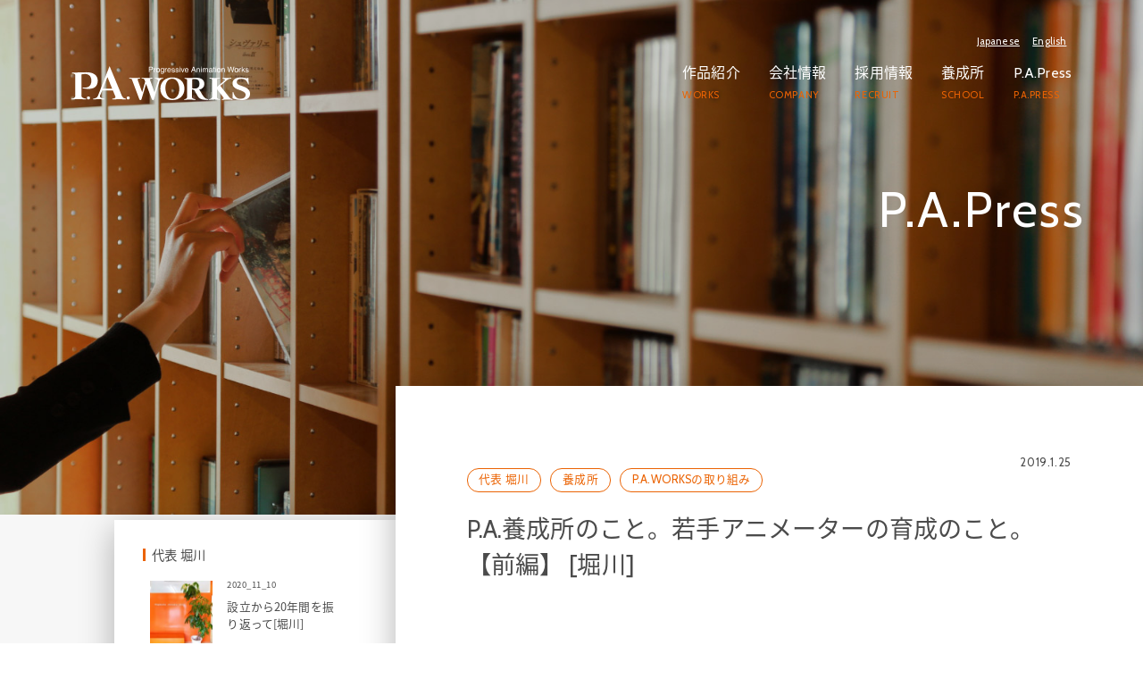

--- FILE ---
content_type: text/html; charset=UTF-8
request_url: https://www.pa-works.jp/pa-action/147/
body_size: 26115
content:
<!DOCTYPE html>
<html dir="ltr" lang="ja" prefix="og: https://ogp.me/ns#" class="no-js no-svg">
<head>
<meta charset="UTF-8">
<meta name="viewport" content="width=device-width, initial-scale=1">
<title></title>

		<!-- All in One SEO 4.9.2 - aioseo.com -->
	<meta name="description" content="P.A.養成所は職業訓練所のようなものだからキャンパスに非ずなんだけど、先週末に本社でオープンキャンパスを開" />
	<meta name="robots" content="max-image-preview:large" />
	<meta name="author" content="pablog"/>
	<link rel="canonical" href="https://www.pa-works.jp/pa-action/147/" />
	<meta name="generator" content="All in One SEO (AIOSEO) 4.9.2" />
		<meta property="og:locale" content="ja_JP" />
		<meta property="og:site_name" content="P.A.WORKS | ピーエーワークス公式サイト | 富山県南砺市に本社を構える、アニメーション製作会社「P.A.WORKS」公式サイトです。" />
		<meta property="og:type" content="article" />
		<meta property="og:title" content="P.A.Press 記事 | P.A.WORKS | ピーエーワークス公式サイト" />
		<meta property="og:description" content="P.A.養成所は職業訓練所のようなものだからキャンパスに非ずなんだけど、先週末に本社でオープンキャンパスを開" />
		<meta property="og:url" content="https://www.pa-works.jp/pa-action/147/" />
		<meta property="article:published_time" content="2019-01-25T10:29:30+00:00" />
		<meta property="article:modified_time" content="2021-10-01T07:36:58+00:00" />
		<meta name="twitter:card" content="summary_large_image" />
		<meta name="twitter:title" content="P.A.Press 記事 | P.A.WORKS | ピーエーワークス公式サイト" />
		<meta name="twitter:description" content="P.A.養成所は職業訓練所のようなものだからキャンパスに非ずなんだけど、先週末に本社でオープンキャンパスを開" />
		<script type="application/ld+json" class="aioseo-schema">
			{"@context":"https:\/\/schema.org","@graph":[{"@type":"BlogPosting","@id":"https:\/\/www.pa-works.jp\/pa-action\/147\/#blogposting","name":"P.A.Press \u8a18\u4e8b | P.A.WORKS | \u30d4\u30fc\u30a8\u30fc\u30ef\u30fc\u30af\u30b9\u516c\u5f0f\u30b5\u30a4\u30c8","headline":"P.A.\u990a\u6210\u6240\u306e\u3053\u3068\u3002\u82e5\u624b\u30a2\u30cb\u30e1\u30fc\u30bf\u30fc\u306e\u80b2\u6210\u306e\u3053\u3068\u3002  \u3010\u524d\u7de8\u3011  [\u5800\u5ddd]","author":{"@id":"https:\/\/www.pa-works.jp\/author\/pablog\/#author"},"publisher":{"@id":"https:\/\/www.pa-works.jp\/#organization"},"image":{"@type":"ImageObject","url":"https:\/\/www.pa-works.jp\/wp-content\/uploads\/2019\/05\/007-3-1024x668.jpg","width":1024,"height":668},"datePublished":"2019-01-25T19:29:30+09:00","dateModified":"2021-10-01T16:36:58+09:00","inLanguage":"ja","mainEntityOfPage":{"@id":"https:\/\/www.pa-works.jp\/pa-action\/147\/#webpage"},"isPartOf":{"@id":"https:\/\/www.pa-works.jp\/pa-action\/147\/#webpage"},"articleSection":"\u4ee3\u8868 \u5800\u5ddd, \u990a\u6210\u6240, P.A.WORKS\u306e\u53d6\u308a\u7d44\u307f"},{"@type":"BreadcrumbList","@id":"https:\/\/www.pa-works.jp\/pa-action\/147\/#breadcrumblist","itemListElement":[{"@type":"ListItem","@id":"https:\/\/www.pa-works.jp#listItem","position":1,"name":"\u5bb6","item":"https:\/\/www.pa-works.jp","nextItem":{"@type":"ListItem","@id":"https:\/\/www.pa-works.jp\/category\/staff-blog\/#listItem","name":"\u30b9\u30bf\u30c3\u30d5\u30d6\u30ed\u30b0"}},{"@type":"ListItem","@id":"https:\/\/www.pa-works.jp\/category\/staff-blog\/#listItem","position":2,"name":"\u30b9\u30bf\u30c3\u30d5\u30d6\u30ed\u30b0","item":"https:\/\/www.pa-works.jp\/category\/staff-blog\/","nextItem":{"@type":"ListItem","@id":"https:\/\/www.pa-works.jp\/category\/staff-blog\/horikawa\/#listItem","name":"\u4ee3\u8868 \u5800\u5ddd"},"previousItem":{"@type":"ListItem","@id":"https:\/\/www.pa-works.jp#listItem","name":"\u5bb6"}},{"@type":"ListItem","@id":"https:\/\/www.pa-works.jp\/category\/staff-blog\/horikawa\/#listItem","position":3,"name":"\u4ee3\u8868 \u5800\u5ddd","item":"https:\/\/www.pa-works.jp\/category\/staff-blog\/horikawa\/","nextItem":{"@type":"ListItem","@id":"https:\/\/www.pa-works.jp\/pa-action\/147\/#listItem","name":"P.A.\u990a\u6210\u6240\u306e\u3053\u3068\u3002\u82e5\u624b\u30a2\u30cb\u30e1\u30fc\u30bf\u30fc\u306e\u80b2\u6210\u306e\u3053\u3068\u3002  \u3010\u524d\u7de8\u3011  [\u5800\u5ddd]"},"previousItem":{"@type":"ListItem","@id":"https:\/\/www.pa-works.jp\/category\/staff-blog\/#listItem","name":"\u30b9\u30bf\u30c3\u30d5\u30d6\u30ed\u30b0"}},{"@type":"ListItem","@id":"https:\/\/www.pa-works.jp\/pa-action\/147\/#listItem","position":4,"name":"P.A.\u990a\u6210\u6240\u306e\u3053\u3068\u3002\u82e5\u624b\u30a2\u30cb\u30e1\u30fc\u30bf\u30fc\u306e\u80b2\u6210\u306e\u3053\u3068\u3002  \u3010\u524d\u7de8\u3011  [\u5800\u5ddd]","previousItem":{"@type":"ListItem","@id":"https:\/\/www.pa-works.jp\/category\/staff-blog\/horikawa\/#listItem","name":"\u4ee3\u8868 \u5800\u5ddd"}}]},{"@type":"Organization","@id":"https:\/\/www.pa-works.jp\/#organization","name":"P.A.WORKS | \u30d4\u30fc\u30a8\u30fc\u30ef\u30fc\u30af\u30b9\u516c\u5f0f\u30b5\u30a4\u30c8","description":"\u5bcc\u5c71\u770c\u5357\u783a\u5e02\u306b\u672c\u793e\u3092\u69cb\u3048\u308b\u3001\u30a2\u30cb\u30e1\u30fc\u30b7\u30e7\u30f3\u88fd\u4f5c\u4f1a\u793e\u300cP.A.WORKS\u300d\u516c\u5f0f\u30b5\u30a4\u30c8\u3067\u3059\u3002","url":"https:\/\/www.pa-works.jp\/"},{"@type":"Person","@id":"https:\/\/www.pa-works.jp\/author\/pablog\/#author","url":"https:\/\/www.pa-works.jp\/author\/pablog\/","name":"pablog"},{"@type":"WebPage","@id":"https:\/\/www.pa-works.jp\/pa-action\/147\/#webpage","url":"https:\/\/www.pa-works.jp\/pa-action\/147\/","name":"P.A.Press \u8a18\u4e8b | P.A.WORKS | \u30d4\u30fc\u30a8\u30fc\u30ef\u30fc\u30af\u30b9\u516c\u5f0f\u30b5\u30a4\u30c8","description":"P.A.\u990a\u6210\u6240\u306f\u8077\u696d\u8a13\u7df4\u6240\u306e\u3088\u3046\u306a\u3082\u306e\u3060\u304b\u3089\u30ad\u30e3\u30f3\u30d1\u30b9\u306b\u975e\u305a\u306a\u3093\u3060\u3051\u3069\u3001\u5148\u9031\u672b\u306b\u672c\u793e\u3067\u30aa\u30fc\u30d7\u30f3\u30ad\u30e3\u30f3\u30d1\u30b9\u3092\u958b","inLanguage":"ja","isPartOf":{"@id":"https:\/\/www.pa-works.jp\/#website"},"breadcrumb":{"@id":"https:\/\/www.pa-works.jp\/pa-action\/147\/#breadcrumblist"},"author":{"@id":"https:\/\/www.pa-works.jp\/author\/pablog\/#author"},"creator":{"@id":"https:\/\/www.pa-works.jp\/author\/pablog\/#author"},"image":{"@type":"ImageObject","url":"https:\/\/www.pa-works.jp\/wp-content\/uploads\/2019\/05\/007-3-1024x668.jpg","@id":"https:\/\/www.pa-works.jp\/pa-action\/147\/#mainImage","width":1024,"height":668},"primaryImageOfPage":{"@id":"https:\/\/www.pa-works.jp\/pa-action\/147\/#mainImage"},"datePublished":"2019-01-25T19:29:30+09:00","dateModified":"2021-10-01T16:36:58+09:00"},{"@type":"WebSite","@id":"https:\/\/www.pa-works.jp\/#website","url":"https:\/\/www.pa-works.jp\/","name":"P.A.WORKS | \u30d4\u30fc\u30a8\u30fc\u30ef\u30fc\u30af\u30b9\u516c\u5f0f\u30b5\u30a4\u30c8","description":"\u5bcc\u5c71\u770c\u5357\u783a\u5e02\u306b\u672c\u793e\u3092\u69cb\u3048\u308b\u3001\u30a2\u30cb\u30e1\u30fc\u30b7\u30e7\u30f3\u88fd\u4f5c\u4f1a\u793e\u300cP.A.WORKS\u300d\u516c\u5f0f\u30b5\u30a4\u30c8\u3067\u3059\u3002","inLanguage":"ja","publisher":{"@id":"https:\/\/www.pa-works.jp\/#organization"}}]}
		</script>
		<!-- All in One SEO -->

<link rel="alternate" title="oEmbed (JSON)" type="application/json+oembed" href="https://www.pa-works.jp/wp-json/oembed/1.0/embed?url=https%3A%2F%2Fwww.pa-works.jp%2Fpa-action%2F147%2F" />
<link rel="alternate" title="oEmbed (XML)" type="text/xml+oembed" href="https://www.pa-works.jp/wp-json/oembed/1.0/embed?url=https%3A%2F%2Fwww.pa-works.jp%2Fpa-action%2F147%2F&#038;format=xml" />
<style id='wp-img-auto-sizes-contain-inline-css' type='text/css'>
img:is([sizes=auto i],[sizes^="auto," i]){contain-intrinsic-size:3000px 1500px}
/*# sourceURL=wp-img-auto-sizes-contain-inline-css */
</style>
<style id='wp-emoji-styles-inline-css' type='text/css'>

	img.wp-smiley, img.emoji {
		display: inline !important;
		border: none !important;
		box-shadow: none !important;
		height: 1em !important;
		width: 1em !important;
		margin: 0 0.07em !important;
		vertical-align: -0.1em !important;
		background: none !important;
		padding: 0 !important;
	}
/*# sourceURL=wp-emoji-styles-inline-css */
</style>
<style id='wp-block-library-inline-css' type='text/css'>
:root{--wp-block-synced-color:#7a00df;--wp-block-synced-color--rgb:122,0,223;--wp-bound-block-color:var(--wp-block-synced-color);--wp-editor-canvas-background:#ddd;--wp-admin-theme-color:#007cba;--wp-admin-theme-color--rgb:0,124,186;--wp-admin-theme-color-darker-10:#006ba1;--wp-admin-theme-color-darker-10--rgb:0,107,160.5;--wp-admin-theme-color-darker-20:#005a87;--wp-admin-theme-color-darker-20--rgb:0,90,135;--wp-admin-border-width-focus:2px}@media (min-resolution:192dpi){:root{--wp-admin-border-width-focus:1.5px}}.wp-element-button{cursor:pointer}:root .has-very-light-gray-background-color{background-color:#eee}:root .has-very-dark-gray-background-color{background-color:#313131}:root .has-very-light-gray-color{color:#eee}:root .has-very-dark-gray-color{color:#313131}:root .has-vivid-green-cyan-to-vivid-cyan-blue-gradient-background{background:linear-gradient(135deg,#00d084,#0693e3)}:root .has-purple-crush-gradient-background{background:linear-gradient(135deg,#34e2e4,#4721fb 50%,#ab1dfe)}:root .has-hazy-dawn-gradient-background{background:linear-gradient(135deg,#faaca8,#dad0ec)}:root .has-subdued-olive-gradient-background{background:linear-gradient(135deg,#fafae1,#67a671)}:root .has-atomic-cream-gradient-background{background:linear-gradient(135deg,#fdd79a,#004a59)}:root .has-nightshade-gradient-background{background:linear-gradient(135deg,#330968,#31cdcf)}:root .has-midnight-gradient-background{background:linear-gradient(135deg,#020381,#2874fc)}:root{--wp--preset--font-size--normal:16px;--wp--preset--font-size--huge:42px}.has-regular-font-size{font-size:1em}.has-larger-font-size{font-size:2.625em}.has-normal-font-size{font-size:var(--wp--preset--font-size--normal)}.has-huge-font-size{font-size:var(--wp--preset--font-size--huge)}.has-text-align-center{text-align:center}.has-text-align-left{text-align:left}.has-text-align-right{text-align:right}.has-fit-text{white-space:nowrap!important}#end-resizable-editor-section{display:none}.aligncenter{clear:both}.items-justified-left{justify-content:flex-start}.items-justified-center{justify-content:center}.items-justified-right{justify-content:flex-end}.items-justified-space-between{justify-content:space-between}.screen-reader-text{border:0;clip-path:inset(50%);height:1px;margin:-1px;overflow:hidden;padding:0;position:absolute;width:1px;word-wrap:normal!important}.screen-reader-text:focus{background-color:#ddd;clip-path:none;color:#444;display:block;font-size:1em;height:auto;left:5px;line-height:normal;padding:15px 23px 14px;text-decoration:none;top:5px;width:auto;z-index:100000}html :where(.has-border-color){border-style:solid}html :where([style*=border-top-color]){border-top-style:solid}html :where([style*=border-right-color]){border-right-style:solid}html :where([style*=border-bottom-color]){border-bottom-style:solid}html :where([style*=border-left-color]){border-left-style:solid}html :where([style*=border-width]){border-style:solid}html :where([style*=border-top-width]){border-top-style:solid}html :where([style*=border-right-width]){border-right-style:solid}html :where([style*=border-bottom-width]){border-bottom-style:solid}html :where([style*=border-left-width]){border-left-style:solid}html :where(img[class*=wp-image-]){height:auto;max-width:100%}:where(figure){margin:0 0 1em}html :where(.is-position-sticky){--wp-admin--admin-bar--position-offset:var(--wp-admin--admin-bar--height,0px)}@media screen and (max-width:600px){html :where(.is-position-sticky){--wp-admin--admin-bar--position-offset:0px}}

/*# sourceURL=wp-block-library-inline-css */
</style><style id='wp-block-image-inline-css' type='text/css'>
.wp-block-image>a,.wp-block-image>figure>a{display:inline-block}.wp-block-image img{box-sizing:border-box;height:auto;max-width:100%;vertical-align:bottom}@media not (prefers-reduced-motion){.wp-block-image img.hide{visibility:hidden}.wp-block-image img.show{animation:show-content-image .4s}}.wp-block-image[style*=border-radius] img,.wp-block-image[style*=border-radius]>a{border-radius:inherit}.wp-block-image.has-custom-border img{box-sizing:border-box}.wp-block-image.aligncenter{text-align:center}.wp-block-image.alignfull>a,.wp-block-image.alignwide>a{width:100%}.wp-block-image.alignfull img,.wp-block-image.alignwide img{height:auto;width:100%}.wp-block-image .aligncenter,.wp-block-image .alignleft,.wp-block-image .alignright,.wp-block-image.aligncenter,.wp-block-image.alignleft,.wp-block-image.alignright{display:table}.wp-block-image .aligncenter>figcaption,.wp-block-image .alignleft>figcaption,.wp-block-image .alignright>figcaption,.wp-block-image.aligncenter>figcaption,.wp-block-image.alignleft>figcaption,.wp-block-image.alignright>figcaption{caption-side:bottom;display:table-caption}.wp-block-image .alignleft{float:left;margin:.5em 1em .5em 0}.wp-block-image .alignright{float:right;margin:.5em 0 .5em 1em}.wp-block-image .aligncenter{margin-left:auto;margin-right:auto}.wp-block-image :where(figcaption){margin-bottom:1em;margin-top:.5em}.wp-block-image.is-style-circle-mask img{border-radius:9999px}@supports ((-webkit-mask-image:none) or (mask-image:none)) or (-webkit-mask-image:none){.wp-block-image.is-style-circle-mask img{border-radius:0;-webkit-mask-image:url('data:image/svg+xml;utf8,<svg viewBox="0 0 100 100" xmlns="http://www.w3.org/2000/svg"><circle cx="50" cy="50" r="50"/></svg>');mask-image:url('data:image/svg+xml;utf8,<svg viewBox="0 0 100 100" xmlns="http://www.w3.org/2000/svg"><circle cx="50" cy="50" r="50"/></svg>');mask-mode:alpha;-webkit-mask-position:center;mask-position:center;-webkit-mask-repeat:no-repeat;mask-repeat:no-repeat;-webkit-mask-size:contain;mask-size:contain}}:root :where(.wp-block-image.is-style-rounded img,.wp-block-image .is-style-rounded img){border-radius:9999px}.wp-block-image figure{margin:0}.wp-lightbox-container{display:flex;flex-direction:column;position:relative}.wp-lightbox-container img{cursor:zoom-in}.wp-lightbox-container img:hover+button{opacity:1}.wp-lightbox-container button{align-items:center;backdrop-filter:blur(16px) saturate(180%);background-color:#5a5a5a40;border:none;border-radius:4px;cursor:zoom-in;display:flex;height:20px;justify-content:center;opacity:0;padding:0;position:absolute;right:16px;text-align:center;top:16px;width:20px;z-index:100}@media not (prefers-reduced-motion){.wp-lightbox-container button{transition:opacity .2s ease}}.wp-lightbox-container button:focus-visible{outline:3px auto #5a5a5a40;outline:3px auto -webkit-focus-ring-color;outline-offset:3px}.wp-lightbox-container button:hover{cursor:pointer;opacity:1}.wp-lightbox-container button:focus{opacity:1}.wp-lightbox-container button:focus,.wp-lightbox-container button:hover,.wp-lightbox-container button:not(:hover):not(:active):not(.has-background){background-color:#5a5a5a40;border:none}.wp-lightbox-overlay{box-sizing:border-box;cursor:zoom-out;height:100vh;left:0;overflow:hidden;position:fixed;top:0;visibility:hidden;width:100%;z-index:100000}.wp-lightbox-overlay .close-button{align-items:center;cursor:pointer;display:flex;justify-content:center;min-height:40px;min-width:40px;padding:0;position:absolute;right:calc(env(safe-area-inset-right) + 16px);top:calc(env(safe-area-inset-top) + 16px);z-index:5000000}.wp-lightbox-overlay .close-button:focus,.wp-lightbox-overlay .close-button:hover,.wp-lightbox-overlay .close-button:not(:hover):not(:active):not(.has-background){background:none;border:none}.wp-lightbox-overlay .lightbox-image-container{height:var(--wp--lightbox-container-height);left:50%;overflow:hidden;position:absolute;top:50%;transform:translate(-50%,-50%);transform-origin:top left;width:var(--wp--lightbox-container-width);z-index:9999999999}.wp-lightbox-overlay .wp-block-image{align-items:center;box-sizing:border-box;display:flex;height:100%;justify-content:center;margin:0;position:relative;transform-origin:0 0;width:100%;z-index:3000000}.wp-lightbox-overlay .wp-block-image img{height:var(--wp--lightbox-image-height);min-height:var(--wp--lightbox-image-height);min-width:var(--wp--lightbox-image-width);width:var(--wp--lightbox-image-width)}.wp-lightbox-overlay .wp-block-image figcaption{display:none}.wp-lightbox-overlay button{background:none;border:none}.wp-lightbox-overlay .scrim{background-color:#fff;height:100%;opacity:.9;position:absolute;width:100%;z-index:2000000}.wp-lightbox-overlay.active{visibility:visible}@media not (prefers-reduced-motion){.wp-lightbox-overlay.active{animation:turn-on-visibility .25s both}.wp-lightbox-overlay.active img{animation:turn-on-visibility .35s both}.wp-lightbox-overlay.show-closing-animation:not(.active){animation:turn-off-visibility .35s both}.wp-lightbox-overlay.show-closing-animation:not(.active) img{animation:turn-off-visibility .25s both}.wp-lightbox-overlay.zoom.active{animation:none;opacity:1;visibility:visible}.wp-lightbox-overlay.zoom.active .lightbox-image-container{animation:lightbox-zoom-in .4s}.wp-lightbox-overlay.zoom.active .lightbox-image-container img{animation:none}.wp-lightbox-overlay.zoom.active .scrim{animation:turn-on-visibility .4s forwards}.wp-lightbox-overlay.zoom.show-closing-animation:not(.active){animation:none}.wp-lightbox-overlay.zoom.show-closing-animation:not(.active) .lightbox-image-container{animation:lightbox-zoom-out .4s}.wp-lightbox-overlay.zoom.show-closing-animation:not(.active) .lightbox-image-container img{animation:none}.wp-lightbox-overlay.zoom.show-closing-animation:not(.active) .scrim{animation:turn-off-visibility .4s forwards}}@keyframes show-content-image{0%{visibility:hidden}99%{visibility:hidden}to{visibility:visible}}@keyframes turn-on-visibility{0%{opacity:0}to{opacity:1}}@keyframes turn-off-visibility{0%{opacity:1;visibility:visible}99%{opacity:0;visibility:visible}to{opacity:0;visibility:hidden}}@keyframes lightbox-zoom-in{0%{transform:translate(calc((-100vw + var(--wp--lightbox-scrollbar-width))/2 + var(--wp--lightbox-initial-left-position)),calc(-50vh + var(--wp--lightbox-initial-top-position))) scale(var(--wp--lightbox-scale))}to{transform:translate(-50%,-50%) scale(1)}}@keyframes lightbox-zoom-out{0%{transform:translate(-50%,-50%) scale(1);visibility:visible}99%{visibility:visible}to{transform:translate(calc((-100vw + var(--wp--lightbox-scrollbar-width))/2 + var(--wp--lightbox-initial-left-position)),calc(-50vh + var(--wp--lightbox-initial-top-position))) scale(var(--wp--lightbox-scale));visibility:hidden}}
/*# sourceURL=https://www.pa-works.jp/wp-includes/blocks/image/style.min.css */
</style>
<style id='wp-block-list-inline-css' type='text/css'>
ol,ul{box-sizing:border-box}:root :where(.wp-block-list.has-background){padding:1.25em 2.375em}
/*# sourceURL=https://www.pa-works.jp/wp-includes/blocks/list/style.min.css */
</style>
<style id='wp-block-paragraph-inline-css' type='text/css'>
.is-small-text{font-size:.875em}.is-regular-text{font-size:1em}.is-large-text{font-size:2.25em}.is-larger-text{font-size:3em}.has-drop-cap:not(:focus):first-letter{float:left;font-size:8.4em;font-style:normal;font-weight:100;line-height:.68;margin:.05em .1em 0 0;text-transform:uppercase}body.rtl .has-drop-cap:not(:focus):first-letter{float:none;margin-left:.1em}p.has-drop-cap.has-background{overflow:hidden}:root :where(p.has-background){padding:1.25em 2.375em}:where(p.has-text-color:not(.has-link-color)) a{color:inherit}p.has-text-align-left[style*="writing-mode:vertical-lr"],p.has-text-align-right[style*="writing-mode:vertical-rl"]{rotate:180deg}
/*# sourceURL=https://www.pa-works.jp/wp-includes/blocks/paragraph/style.min.css */
</style>
<style id='global-styles-inline-css' type='text/css'>
:root{--wp--preset--aspect-ratio--square: 1;--wp--preset--aspect-ratio--4-3: 4/3;--wp--preset--aspect-ratio--3-4: 3/4;--wp--preset--aspect-ratio--3-2: 3/2;--wp--preset--aspect-ratio--2-3: 2/3;--wp--preset--aspect-ratio--16-9: 16/9;--wp--preset--aspect-ratio--9-16: 9/16;--wp--preset--color--black: #000000;--wp--preset--color--cyan-bluish-gray: #abb8c3;--wp--preset--color--white: #ffffff;--wp--preset--color--pale-pink: #f78da7;--wp--preset--color--vivid-red: #cf2e2e;--wp--preset--color--luminous-vivid-orange: #ff6900;--wp--preset--color--luminous-vivid-amber: #fcb900;--wp--preset--color--light-green-cyan: #7bdcb5;--wp--preset--color--vivid-green-cyan: #00d084;--wp--preset--color--pale-cyan-blue: #8ed1fc;--wp--preset--color--vivid-cyan-blue: #0693e3;--wp--preset--color--vivid-purple: #9b51e0;--wp--preset--gradient--vivid-cyan-blue-to-vivid-purple: linear-gradient(135deg,rgb(6,147,227) 0%,rgb(155,81,224) 100%);--wp--preset--gradient--light-green-cyan-to-vivid-green-cyan: linear-gradient(135deg,rgb(122,220,180) 0%,rgb(0,208,130) 100%);--wp--preset--gradient--luminous-vivid-amber-to-luminous-vivid-orange: linear-gradient(135deg,rgb(252,185,0) 0%,rgb(255,105,0) 100%);--wp--preset--gradient--luminous-vivid-orange-to-vivid-red: linear-gradient(135deg,rgb(255,105,0) 0%,rgb(207,46,46) 100%);--wp--preset--gradient--very-light-gray-to-cyan-bluish-gray: linear-gradient(135deg,rgb(238,238,238) 0%,rgb(169,184,195) 100%);--wp--preset--gradient--cool-to-warm-spectrum: linear-gradient(135deg,rgb(74,234,220) 0%,rgb(151,120,209) 20%,rgb(207,42,186) 40%,rgb(238,44,130) 60%,rgb(251,105,98) 80%,rgb(254,248,76) 100%);--wp--preset--gradient--blush-light-purple: linear-gradient(135deg,rgb(255,206,236) 0%,rgb(152,150,240) 100%);--wp--preset--gradient--blush-bordeaux: linear-gradient(135deg,rgb(254,205,165) 0%,rgb(254,45,45) 50%,rgb(107,0,62) 100%);--wp--preset--gradient--luminous-dusk: linear-gradient(135deg,rgb(255,203,112) 0%,rgb(199,81,192) 50%,rgb(65,88,208) 100%);--wp--preset--gradient--pale-ocean: linear-gradient(135deg,rgb(255,245,203) 0%,rgb(182,227,212) 50%,rgb(51,167,181) 100%);--wp--preset--gradient--electric-grass: linear-gradient(135deg,rgb(202,248,128) 0%,rgb(113,206,126) 100%);--wp--preset--gradient--midnight: linear-gradient(135deg,rgb(2,3,129) 0%,rgb(40,116,252) 100%);--wp--preset--font-size--small: 13px;--wp--preset--font-size--medium: 20px;--wp--preset--font-size--large: 36px;--wp--preset--font-size--x-large: 42px;--wp--preset--spacing--20: 0.44rem;--wp--preset--spacing--30: 0.67rem;--wp--preset--spacing--40: 1rem;--wp--preset--spacing--50: 1.5rem;--wp--preset--spacing--60: 2.25rem;--wp--preset--spacing--70: 3.38rem;--wp--preset--spacing--80: 5.06rem;--wp--preset--shadow--natural: 6px 6px 9px rgba(0, 0, 0, 0.2);--wp--preset--shadow--deep: 12px 12px 50px rgba(0, 0, 0, 0.4);--wp--preset--shadow--sharp: 6px 6px 0px rgba(0, 0, 0, 0.2);--wp--preset--shadow--outlined: 6px 6px 0px -3px rgb(255, 255, 255), 6px 6px rgb(0, 0, 0);--wp--preset--shadow--crisp: 6px 6px 0px rgb(0, 0, 0);}:where(.is-layout-flex){gap: 0.5em;}:where(.is-layout-grid){gap: 0.5em;}body .is-layout-flex{display: flex;}.is-layout-flex{flex-wrap: wrap;align-items: center;}.is-layout-flex > :is(*, div){margin: 0;}body .is-layout-grid{display: grid;}.is-layout-grid > :is(*, div){margin: 0;}:where(.wp-block-columns.is-layout-flex){gap: 2em;}:where(.wp-block-columns.is-layout-grid){gap: 2em;}:where(.wp-block-post-template.is-layout-flex){gap: 1.25em;}:where(.wp-block-post-template.is-layout-grid){gap: 1.25em;}.has-black-color{color: var(--wp--preset--color--black) !important;}.has-cyan-bluish-gray-color{color: var(--wp--preset--color--cyan-bluish-gray) !important;}.has-white-color{color: var(--wp--preset--color--white) !important;}.has-pale-pink-color{color: var(--wp--preset--color--pale-pink) !important;}.has-vivid-red-color{color: var(--wp--preset--color--vivid-red) !important;}.has-luminous-vivid-orange-color{color: var(--wp--preset--color--luminous-vivid-orange) !important;}.has-luminous-vivid-amber-color{color: var(--wp--preset--color--luminous-vivid-amber) !important;}.has-light-green-cyan-color{color: var(--wp--preset--color--light-green-cyan) !important;}.has-vivid-green-cyan-color{color: var(--wp--preset--color--vivid-green-cyan) !important;}.has-pale-cyan-blue-color{color: var(--wp--preset--color--pale-cyan-blue) !important;}.has-vivid-cyan-blue-color{color: var(--wp--preset--color--vivid-cyan-blue) !important;}.has-vivid-purple-color{color: var(--wp--preset--color--vivid-purple) !important;}.has-black-background-color{background-color: var(--wp--preset--color--black) !important;}.has-cyan-bluish-gray-background-color{background-color: var(--wp--preset--color--cyan-bluish-gray) !important;}.has-white-background-color{background-color: var(--wp--preset--color--white) !important;}.has-pale-pink-background-color{background-color: var(--wp--preset--color--pale-pink) !important;}.has-vivid-red-background-color{background-color: var(--wp--preset--color--vivid-red) !important;}.has-luminous-vivid-orange-background-color{background-color: var(--wp--preset--color--luminous-vivid-orange) !important;}.has-luminous-vivid-amber-background-color{background-color: var(--wp--preset--color--luminous-vivid-amber) !important;}.has-light-green-cyan-background-color{background-color: var(--wp--preset--color--light-green-cyan) !important;}.has-vivid-green-cyan-background-color{background-color: var(--wp--preset--color--vivid-green-cyan) !important;}.has-pale-cyan-blue-background-color{background-color: var(--wp--preset--color--pale-cyan-blue) !important;}.has-vivid-cyan-blue-background-color{background-color: var(--wp--preset--color--vivid-cyan-blue) !important;}.has-vivid-purple-background-color{background-color: var(--wp--preset--color--vivid-purple) !important;}.has-black-border-color{border-color: var(--wp--preset--color--black) !important;}.has-cyan-bluish-gray-border-color{border-color: var(--wp--preset--color--cyan-bluish-gray) !important;}.has-white-border-color{border-color: var(--wp--preset--color--white) !important;}.has-pale-pink-border-color{border-color: var(--wp--preset--color--pale-pink) !important;}.has-vivid-red-border-color{border-color: var(--wp--preset--color--vivid-red) !important;}.has-luminous-vivid-orange-border-color{border-color: var(--wp--preset--color--luminous-vivid-orange) !important;}.has-luminous-vivid-amber-border-color{border-color: var(--wp--preset--color--luminous-vivid-amber) !important;}.has-light-green-cyan-border-color{border-color: var(--wp--preset--color--light-green-cyan) !important;}.has-vivid-green-cyan-border-color{border-color: var(--wp--preset--color--vivid-green-cyan) !important;}.has-pale-cyan-blue-border-color{border-color: var(--wp--preset--color--pale-cyan-blue) !important;}.has-vivid-cyan-blue-border-color{border-color: var(--wp--preset--color--vivid-cyan-blue) !important;}.has-vivid-purple-border-color{border-color: var(--wp--preset--color--vivid-purple) !important;}.has-vivid-cyan-blue-to-vivid-purple-gradient-background{background: var(--wp--preset--gradient--vivid-cyan-blue-to-vivid-purple) !important;}.has-light-green-cyan-to-vivid-green-cyan-gradient-background{background: var(--wp--preset--gradient--light-green-cyan-to-vivid-green-cyan) !important;}.has-luminous-vivid-amber-to-luminous-vivid-orange-gradient-background{background: var(--wp--preset--gradient--luminous-vivid-amber-to-luminous-vivid-orange) !important;}.has-luminous-vivid-orange-to-vivid-red-gradient-background{background: var(--wp--preset--gradient--luminous-vivid-orange-to-vivid-red) !important;}.has-very-light-gray-to-cyan-bluish-gray-gradient-background{background: var(--wp--preset--gradient--very-light-gray-to-cyan-bluish-gray) !important;}.has-cool-to-warm-spectrum-gradient-background{background: var(--wp--preset--gradient--cool-to-warm-spectrum) !important;}.has-blush-light-purple-gradient-background{background: var(--wp--preset--gradient--blush-light-purple) !important;}.has-blush-bordeaux-gradient-background{background: var(--wp--preset--gradient--blush-bordeaux) !important;}.has-luminous-dusk-gradient-background{background: var(--wp--preset--gradient--luminous-dusk) !important;}.has-pale-ocean-gradient-background{background: var(--wp--preset--gradient--pale-ocean) !important;}.has-electric-grass-gradient-background{background: var(--wp--preset--gradient--electric-grass) !important;}.has-midnight-gradient-background{background: var(--wp--preset--gradient--midnight) !important;}.has-small-font-size{font-size: var(--wp--preset--font-size--small) !important;}.has-medium-font-size{font-size: var(--wp--preset--font-size--medium) !important;}.has-large-font-size{font-size: var(--wp--preset--font-size--large) !important;}.has-x-large-font-size{font-size: var(--wp--preset--font-size--x-large) !important;}
/*# sourceURL=global-styles-inline-css */
</style>

<style id='classic-theme-styles-inline-css' type='text/css'>
/*! This file is auto-generated */
.wp-block-button__link{color:#fff;background-color:#32373c;border-radius:9999px;box-shadow:none;text-decoration:none;padding:calc(.667em + 2px) calc(1.333em + 2px);font-size:1.125em}.wp-block-file__button{background:#32373c;color:#fff;text-decoration:none}
/*# sourceURL=/wp-includes/css/classic-themes.min.css */
</style>
<link rel='stylesheet' id='contact-form-7-css' href='https://www.pa-works.jp/wp-content/plugins/contact-form-7/includes/css/styles.css?ver=6.1.4' type='text/css' media='all' />
<link rel='stylesheet' id='cf7cf-style-css' href='https://www.pa-works.jp/wp-content/plugins/cf7-conditional-fields/style.css?ver=2.6.7' type='text/css' media='all' />
<link rel='stylesheet' id='jquery-ui-smoothness-css' href='https://www.pa-works.jp/wp-content/plugins/contact-form-7/includes/js/jquery-ui/themes/smoothness/jquery-ui.min.css?ver=1.12.1' type='text/css' media='screen' />
<script type="text/javascript" src="https://www.pa-works.jp/wp-includes/js/jquery/jquery.min.js?ver=3.7.1" id="jquery-core-js"></script>
<script type="text/javascript" src="https://www.pa-works.jp/wp-includes/js/jquery/jquery-migrate.min.js?ver=3.4.1" id="jquery-migrate-js"></script>
<link rel="https://api.w.org/" href="https://www.pa-works.jp/wp-json/" /><link rel="alternate" title="JSON" type="application/json" href="https://www.pa-works.jp/wp-json/wp/v2/posts/147" /><link rel='shortlink' href='https://www.pa-works.jp/?p=147' />
<link rel="stylesheet" href="/css/slick.css" type="text/css" />
<link rel="stylesheet" href="/css/layout.css?211224" type="text/css" />
<link rel="stylesheet" href="/css/magnific-popup.css">
<link href="https://fonts.googleapis.com/earlyaccess/notosansjapanese.css" rel="stylesheet" />
<link href="https://fonts.googleapis.com/css?family=Cabin&display=swap" rel="stylesheet">
<link href="//netdna.bootstrapcdn.com/font-awesome/4.7.0/css/font-awesome.min.css" rel="stylesheet"><style type="text/css">
.grecaptcha-badge { visibility: hidden; }
</style>
<meta property="og:site_name" content="P.A.WORKS | ピーエーワークス公式サイト">
<meta name="twitter:card" content="summary">
<meta name="twitter:site" content="https://www.pa-works.jp/">
<meta property="og:description" content="　P.A.養成所は職業訓練所のようなものだからキャンパスに非ずなんだけど、先週末に本社でオープンキャンパスを開催しました。薔薇色のキャンパスライフとは対極的な僕らの有頂天LIFEだって、「ほどほどにパラダイスだ♪」って歌った人...">
<meta name="twitter:description" content="　P.A.養成所は職業訓練所のようなものだからキャンパスに非ずなんだけど、先週末に本社でオープンキャンパスを開催しました。薔薇色のキャンパスライフとは対極的な僕らの有頂天LIFEだって、「ほどほどにパラダイスだ♪」って歌った人...">
<meta property="og:title" content="P.A.養成所のこと。若手アニメーターの育成のこと。  【前編】  [堀川]">
<meta name="twitter:title" content="P.A.養成所のこと。若手アニメーターの育成のこと。  【前編】  [堀川]">
<meta property="og:url" content="https://www.pa-works.jp/pa-action/147/">
<meta property="og:image" content="https://www.pa-works.jp/wp-content/uploads/2019/05/007-3-1024x668.jpg">
<meta name="twitter:image" content="https://www.pa-works.jp/wp-content/uploads/2019/05/007-3-1024x668.jpg" />
<link rel="shortcut icon" href="/images/favicon.ico">
<script type="application/ld+json">
{
  "@context" : "http://schema.org",
  "@type" : "WebSite",
  "name" : "ピーエーワークス",
  "url" : "https://www.pa-works.jp/"
  }
</script>
</head>

<body class="wp-singular post-template-default single single-post postid-147 single-format-standard wp-theme-paworks">
<div class="site-wrapper">
	<header id="site-header" class="header">
		<div class="header__inner">
			<a href="/" class="header__logo header__inner__left">
				<svg xmlns="http://www.w3.org/2000/svg" viewBox="0 0 129.7 25.12"><g id="レイヤー_2" data-name="レイヤー 2"><g id="レイヤー_1-2" data-name="レイヤー 1"><path class="cls-1" d="M56.72.93h1.11c.45,0,.8.16.8.67s-.33.73-.82.73H56.72Zm0,1.87H58a1.12,1.12,0,0,0,1.19-1.2A1.11,1.11,0,0,0,58,.46H56.18v4h.54Z"/><path class="cls-1" d="M60.37,4.5h-.49V1.56h.47v.49h0a1,1,0,0,1,.83-.57h.12V2h-.18a.75.75,0,0,0-.76.78Z"/><path class="cls-1" d="M62,3c0-.4.14-1.13.85-1.13s.86.73.86,1.13-.15,1.12-.86,1.12S62,3.42,62,3Zm-.51,0a1.38,1.38,0,1,0,2.73,0,1.38,1.38,0,1,0-2.73,0Z"/><path class="cls-1" d="M65.19,3c0-.37,0-1.1.8-1.1s.79.77.79,1.25c0,.78-.49,1-.8,1C65.44,4.16,65.19,3.67,65.19,3Zm2.07-1.46h-.47V2a1,1,0,0,0-.89-.51c-.78,0-1.23.64-1.23,1.46S65,4.59,66,4.59a.87.87,0,0,0,.79-.42v.12c0,.35,0,1-.84,1a.61.61,0,0,1-.66-.47h-.5a1,1,0,0,0,1.13.88,1.26,1.26,0,0,0,1.37-1.48Z"/><path class="cls-1" d="M68.45,4.5H68V1.56h.47v.49h0a1,1,0,0,1,.83-.57h.13V2H69.2a.74.74,0,0,0-.75.78Z"/><path class="cls-1" d="M70.15,2.8A.86.86,0,0,1,71,1.92c.61,0,.8.42.83.88Zm1.61.78a.74.74,0,0,1-.76.58c-.57,0-.85-.36-.85-1H72.3c0-1-.42-1.71-1.27-1.71s-1.41.72-1.41,1.63a1.33,1.33,0,0,0,1.32,1.48,1.28,1.28,0,0,0,.8-.21,1.26,1.26,0,0,0,.52-.8Z"/><path class="cls-1" d="M74.56,2.4c0-.19-.08-.5-.7-.5-.15,0-.58.05-.58.42s.15.3.53.39l.5.13c.61.15.82.37.82.77a1,1,0,0,1-1.16,1c-1.17,0-1.25-.68-1.27-1h.48c0,.23.09.6.78.6.36,0,.68-.14.68-.47s-.16-.31-.59-.42l-.57-.14c-.41-.1-.68-.31-.68-.71,0-.65.53-.94,1.11-.94,1,0,1.13.77,1.13.92Z"/><path class="cls-1" d="M77.37,2.4c0-.19-.07-.5-.7-.5-.15,0-.58.05-.58.42s.15.3.53.39l.5.13c.61.15.83.37.83.77,0,.61-.5,1-1.17,1-1.16,0-1.25-.68-1.26-1H76c0,.23.09.6.79.6.35,0,.67-.14.67-.47s-.16-.31-.58-.42l-.58-.14c-.41-.1-.68-.31-.68-.71,0-.65.54-.94,1.12-.94,1,0,1.12.77,1.12.92Z"/><path class="cls-1" d="M79,4.5h-.49V1.56H79ZM78.53,1V.46H79V1Z"/><path class="cls-1" d="M81.63,1.56h.54L81.05,4.5h-.53L79.44,1.56H80L80.78,4h0Z"/><path class="cls-1" d="M82.82,2.8a.87.87,0,0,1,.82-.88c.6,0,.79.42.82.88Zm1.62.78a.75.75,0,0,1-.76.58c-.57,0-.86-.36-.86-1H85c0-1-.41-1.71-1.26-1.71S82.3,2.2,82.3,3.11a1.33,1.33,0,0,0,1.31,1.48,1.23,1.23,0,0,0,.8-.21,1.29,1.29,0,0,0,.53-.8Z"/><path class="cls-1" d="M88,2.84l.65-1.77h0l.6,1.77Zm1.46.49.4,1.17h.59L89,.46h-.62l-1.52,4h.56l.43-1.17Z"/><path class="cls-1" d="M93.28,4.5h-.5V2.69c0-.51-.14-.77-.63-.77-.28,0-.77.18-.77,1V4.5h-.5V1.56h.47V2h0a1.06,1.06,0,0,1,.89-.5.93.93,0,0,1,1,1Z"/><path class="cls-1" d="M94.52,4.5H94V1.56h.5ZM94,1V.46h.5V1Z"/><path class="cls-1" d="M95.26,1.56h.47V2h0a1,1,0,0,1,.89-.5.82.82,0,0,1,.78.47,1.07,1.07,0,0,1,.9-.47.89.89,0,0,1,.91,1v2h-.49V2.6c0-.4-.13-.68-.55-.68a.75.75,0,0,0-.7.79V4.5H97v-2c0-.25-.09-.55-.46-.55s-.78.18-.78,1V4.5h-.49Z"/><path class="cls-1" d="M101.74,3.48c0,.4-.45.7-.91.7s-.54-.19-.54-.51.39-.45.63-.48c.62-.08.74-.13.82-.19Zm-1.36-1a.59.59,0,0,1,.68-.57c.47,0,.69.16.69.47s-.14.34-.26.35l-.81.1a.89.89,0,0,0-.9.93.84.84,0,0,0,.92.85,1.34,1.34,0,0,0,1.07-.48c0,.23.08.45.52.45a1,1,0,0,0,.27-.06V4.14l-.16,0a.16.16,0,0,1-.17-.18V2.3c0-.76-.85-.82-1.09-.82-.72,0-1.19.27-1.21,1Z"/><path class="cls-1" d="M103.68,2V3.88c0,.23.2.23.3.23h.17V4.5l-.37,0c-.49,0-.59-.27-.59-.63V2h-.4V1.56h.4V.74h.49v.82h.47V2Z"/><path class="cls-1" d="M105.14,4.5h-.49V1.56h.49ZM104.65,1V.46h.49V1Z"/><path class="cls-1" d="M106.23,3c0-.4.15-1.13.85-1.13s.86.73.86,1.13-.15,1.12-.86,1.12S106.23,3.42,106.23,3Zm-.51,0a1.38,1.38,0,1,0,2.73,0,1.38,1.38,0,1,0-2.73,0Z"/><path class="cls-1" d="M111.41,4.5h-.49V2.69c0-.51-.15-.77-.64-.77-.28,0-.77.18-.77,1V4.5H109V1.56h.47V2h0a1.08,1.08,0,0,1,.89-.5.92.92,0,0,1,1,1Z"/><path class="cls-1" d="M114.83,4.5h-.57l-1.05-4h.59l.75,3.29h0l.91-3.29h.59L117,3.75h0l.76-3.29h.6l-1.07,4h-.57l-.92-3.34h0Z"/><path class="cls-1" d="M119,3c0-.4.15-1.13.85-1.13s.86.73.86,1.13-.15,1.12-.86,1.12S119,3.42,119,3Zm-.51,0a1.38,1.38,0,1,0,2.73,0,1.38,1.38,0,1,0-2.73,0Z"/><path class="cls-1" d="M122.32,4.5h-.5V1.56h.47v.49h0a1,1,0,0,1,.83-.57h.13V2h-.19a.74.74,0,0,0-.75.78Z"/><path class="cls-1" d="M126.16,4.5h-.63L124.61,3l-.41.37V4.5h-.48v-4h.48V2.8l1.27-1.24h.63L125,2.66Z"/><path class="cls-1" d="M128.19,2.4c0-.19-.07-.5-.69-.5-.16,0-.59.05-.59.42s.16.3.54.39l.49.13c.62.15.83.37.83.77,0,.61-.5,1-1.17,1-1.16,0-1.24-.68-1.26-1h.48c0,.23.08.6.78.6.35,0,.67-.14.67-.47s-.16-.31-.58-.42l-.58-.14c-.41-.1-.68-.31-.68-.71,0-.65.54-.94,1.12-.94,1,0,1.12.77,1.12.92Z"/><path class="cls-1" d="M11.23,23.61a1.14,1.14,0,1,1,1.14,1.07A1.08,1.08,0,0,1,11.23,23.61Z"/><path class="cls-1" d="M40.1,23.59a1.14,1.14,0,1,1,1.14,1.09A1.09,1.09,0,0,1,40.1,23.59Z"/><path class="cls-1" d="M8.53,16.48c-.59-.09-.59-.68,0-.62,2.89.28,5.93-.44,5.93-5.12,0-3.61-2.31-4.92-4.59-4.92a11.25,11.25,0,0,0-2.52.34V22.32c0,.74,1.66,1.74,3.11,1.74.31,0,.31.6,0,.6-1.11,0-4-.26-5.25-.26s-3.93.26-4.94.26c-.24,0-.38-.6,0-.6,1.55,0,2.52-1,2.52-1.74V6.91c0-.84-.59-1.34-2.21-1.53-.28,0-.24-.59,0-.59,3.9,0,6.38-.25,10.42-.25,4.38,0,8.11,1.87,8.11,6.17C19.05,16.36,14.84,17.58,8.53,16.48Z"/><path class="cls-1" d="M29.59,16.72h-6.8l3.35-8.64ZM27.69,0s-8.35,21.75-8.35,21.75A3.81,3.81,0,0,1,16,24.05a.31.31,0,0,0,0,.61c1.65,0,2.41-.26,3.59-.26s2.55.26,4.07.26c.27,0,.38-.58,0-.61-2.11-.13-3.21-1.21-2.8-2.33L22.34,18h7.77l1.83,4.53c.37.86-.76,1.53-2.07,1.53-.39,0-.35.64,0,.64,1.07,0,3.62-.26,4.9-.26s3.62.26,4.56.26c.3,0,.41-.64,0-.64a2.88,2.88,0,0,1-2.55-1.79Z"/><path class="cls-1" d="M64,10.94,60,24.32c-.13.45-.38.77-.81.77s-.7-.35-.86-.72L54.2,13.2,50.93,24.32c-.16.47-.35.77-.81.77s-.7-.3-.86-.72L44,10.06c-.19-.58-.9-.93-1.84-.93-.33,0-.24-.5,0-.5.76,0,2.84.2,3.9.2s2.86-.2,3.7-.2c.27,0,.29.5,0,.5-1.08,0-1.86.45-1.7,1l3.33,9.22,2.18-7.92L53,10.06a1.87,1.87,0,0,0-1.84-.93c-.32,0-.24-.5,0-.5.75,0,2.83.2,3.89.2s2.86-.2,3.7-.2c.27,0,.3.5,0,.5-1.08,0-1.87.43-1.71,1l3.32,9.22L62.74,11c.27-1-1-1.69-2-1.86a.25.25,0,0,1,0-.48c1.06,0,2,.2,3,.2s1.76-.2,2.7-.2a.24.24,0,0,1,0,.48A3.24,3.24,0,0,0,64,10.94Z"/><path class="cls-1" d="M78.32,17.23c0,4-2.19,6.94-4.89,6.94-3.25,0-5.17-3.67-5.17-8.1,0-4.12,2.06-6.76,4.92-6.76C76.43,9.31,78.32,12.7,78.32,17.23Zm3.76-.55c0-5.21-3.76-8.33-8.76-8.33-4.84,0-8.76,3.1-8.76,8.33s3.92,8.44,8.76,8.44C78.4,25.12,82.08,21.9,82.08,16.68Z"/><path class="cls-1" d="M93,13.1c0,2.09-1.08,3.47-3.3,3.47-1.73,0-2-.13-2-.52V9.8a6.53,6.53,0,0,1,1.62-.27C91.75,9.53,93,10.78,93,13.1Zm6.19,11.43a4.47,4.47,0,0,1-3.08-1.87c-1.27-1.57-2.6-4.47-3.38-5.34a4.05,4.05,0,0,0,3.81-4C96.53,10,94,8.63,91,8.63c-3.13,0-5,.2-8.75.2-.19,0-.22.45,0,.47,1.27.15,1.73.45,1.73,1.13V23.1c0,.6-.76,1.33-2,1.4-.28,0-.17.47,0,.47.78,0,2.84-.19,3.92-.19S89.18,25,90,25c.27,0,.27-.44,0-.47-1.13-.1-2.43-.8-2.43-1.4V17.34a8.21,8.21,0,0,0,1.35.18c.51.42,2.51,4.41,3.27,5.39C93.56,24.56,95,25,99.15,25A.22.22,0,1,0,99.18,24.53Z"/><path class="cls-1" d="M116.88,24.92c-.68,0-2.52-.21-3.63-.21-.91,0-2.94.21-3.89.21-.11,0-.19-.48,0-.48,1,0,1.54-.63,1.13-1.13L105.66,17v6.06c0,.55.86,1.36,1.89,1.36.33,0,.25.48,0,.48-.81,0-2.62-.21-3.56-.21s-2.89.21-3.89.21c-.22,0-.22-.48,0-.48,1.05,0,2-.81,2-1.36V10.15c0-.57-.51-1-1.76-1-.24,0-.27-.5,0-.5.92,0,2.79.2,3.6.2,1.05,0,2.89-.2,3.64-.2.3,0,.3.5,0,.5-1.3,0-1.89.47-1.89,1v5.27l5.51-4.77c.6-.52,0-1.32-1.35-1.52-.27-.05-.24-.5,0-.5.79,0,2.38.2,3.19.2s2.16-.2,2.89-.2c.22,0,.27.47,0,.5a6.77,6.77,0,0,0-2.81,1.12l-5,4.35,6.64,8.63a4,4,0,0,0,2.19,1.24C117.2,24.49,117.09,24.92,116.88,24.92Z"/><path class="cls-1" d="M123.35,25.12a19.16,19.16,0,0,1-6-1.16.33.33,0,0,1-.24-.32V19.52a.27.27,0,0,1,.54-.08c.78,3.14,2.51,4.7,4.92,4.7,2.73,0,3.91-1.11,3.91-3,0-1.46-1.35-2.42-5.08-3.7-3.13-1.08-4.4-2.53-4.4-4.75,0-2.79,2.59-4.35,5.84-4.35a39.55,39.55,0,0,1,4.21.61c.35,0,.68.07,1-.18s.49,0,.49.1c0,1.49.14,3,.3,4.45,0,.25-.46.3-.54,0-.76-2.49-2.46-4-4.6-4-2.62,0-3.62,1.11-3.62,2.52s.76,1.83,4.33,3.09c3.27,1.16,5.32,2.69,5.32,5.48C129.7,23.74,127.35,25.12,123.35,25.12Z"/></g></g></svg>
			</a>
			<div class="spm__bg">
				<div class="spm">
					<div class="header__navi header__inner__left">

						<nav class="lnavi">
	<div class="lnavi__menu"><a href="/" class="lnavi__link">Japanese</a></div>
	<div class="lnavi__menu"><a href="/en" class="lnavi__link">English</a></div>
</nav>
						<nav class="gnavi">
								<div class="gnavi__menu"><a class="gnavi__link" href="/works">作品紹介<span class="gnavi__small ensp">WORKS</span></a></div>
								<div class="gnavi__menu"><a class="gnavi__link" href="/company">会社情報<span class="gnavi__small ensp">COMPANY</span></a></div>
								<div class="gnavi__menu"><a class="gnavi__link" href="/recruit">採用情報<span class="gnavi__small ensp">RECRUIT</span></a></div>
								<div class="gnavi__menu"><a class="gnavi__link" href="/pa-school">養成所<span class="gnavi__small ensp">SCHOOL</span></a></div>
								<div class="gnavi__menu"><a class="gnavi__link" href="/pa-press">P.A.Press<span class="gnavi__small ensp">P.A.PRESS</span></a></div>
						</nav>
					</div>
				</div>
			</div>


				<div class="hbm__menu">
						<div class="hbm__menu_part"></div>
						<div class="hbm__menu_part"></div>
				</div>

		</div>
	</header>
<div id="page-wrapper">
	<div class="pagetitle__outer bg--archive">
		<div class="pagetitle has-animation animation-ltr">
			<div class="pagetitle__en ensp animation_body">P.A.Press</div>
		</div>
	</div>

	<div class="page__outer page__outer--normal">
		<div class="page--normal has-side">
		<section class="box-section">
			<div class="box-section__bloc has-side__outer">
				<div class="box-section__content has-side__main">
			<article id="post-147" class="post-147 post type-post status-publish format-standard has-post-thumbnail hentry category-horikawa category-school category-pa-action">
				<header class="single entry-header">
					<div class="post-time ensp">2019.1.25</div>
					<div class="post-cat"><ul class="post-categories">
	<li><a href="https://www.pa-works.jp/category/staff-blog/horikawa/" rel="category tag">代表 堀川</a></li>
	<li><a href="https://www.pa-works.jp/category/school/" rel="category tag">養成所</a></li>
	<li><a href="https://www.pa-works.jp/category/pa-action/" rel="category tag">P.A.WORKSの取り組み</a></li></ul></div>
					<h1 class="post-title">P.A.養成所のこと。若手アニメーターの育成のこと。  【前編】  [堀川]</h1>
				</header>
				<div class="single entry-content">
					
<p></p>



<figure class="wp-block-image"><img fetchpriority="high" decoding="async" width="1024" height="668" src="https://www.pa-works.jp/wp-content/uploads/2019/01/007-3-1024x668.jpg" alt="" class="wp-image-223" srcset="https://www.pa-works.jp/wp-content/uploads/2019/01/007-3-1024x668.jpg 1024w, https://www.pa-works.jp/wp-content/uploads/2019/01/007-3-300x196.jpg 300w, https://www.pa-works.jp/wp-content/uploads/2019/01/007-3-768x501.jpg 768w" sizes="(max-width: 1024px) 100vw, 1024px" /></figure>



<p></p>



<p></p>



<p>　P.A.養成所は職業訓練所のようなものだからキャンパスに非ずなんだけど、先週末に本社でオープンキャンパスを開催しました。薔薇色のキャンパスライフとは対極的な僕らの有頂天LIFEだって、「ほどほどにパラダイスだ♪」って歌った人を僕は知っている。</p>



<p>　という訳で、今回は2018年4月に開所したP.A.養成所のことに触れます。ついでに、P.A.WORKSでの若手アニメーターの育成について、現時点での僕の考えを整理する機会にしよう。</p>



<p>　2017年から本社のアニメーターを全員社員にしました。それ以来、P.A.WORKSでの若手アニメーターの育成方法はどう変わったのか。以下の３つの順に振り返ろうと思います。</p>



<ul class="wp-block-list"><li>動画の仕事をしながら原画の学習をする方法を見直してみた。　</li><li>若手を育成するのは誰？ カリキュラムを作ったほうが効率的じゃないか。</li><li>育成に掛けた時間とコストと期待は、いずれ報われるのか。</li></ul>



<p></p>



<p></p>



<figure class="wp-block-image"><img decoding="async" width="1024" height="683" src="https://www.pa-works.jp/wp-content/uploads/2019/01/2538e58425b05a192af5468fe483454a-1-1024x683.jpg" alt="" class="wp-image-222" srcset="https://www.pa-works.jp/wp-content/uploads/2019/01/2538e58425b05a192af5468fe483454a-1-1024x683.jpg 1024w, https://www.pa-works.jp/wp-content/uploads/2019/01/2538e58425b05a192af5468fe483454a-1-300x200.jpg 300w, https://www.pa-works.jp/wp-content/uploads/2019/01/2538e58425b05a192af5468fe483454a-1-768x512.jpg 768w" sizes="(max-width: 1024px) 100vw, 1024px" /></figure>



<p></p>



<p>『動画の仕事をしながら原画の学習をする方法を見直してみた』</p>



<p>　P.A.WORKSは2000年の設立以来、アニメーターの育成、中でも原画マンの育成に力を注いできました。動画マンが原画マンになるためには、ひと月に規定枚数以上の動画を何度か描いて原画試験を受ける資格を得る。その上で試験に合格すれば原画マンになれるという決まりでした。</p>



<p>　会社が目標にしたのは、プロパーの原画マンを50人育てて１班５，６人の作画チームを作り、TVシリーズを作画チーム単位のローテーションで回すという計画で、人材不足で荒れる制作現場を安定した作画チームの力で支える、真っ当な作品作りを目指していたんですね。それが、あまりうまくいかなかった。原画マンの人数は望むようには増えません。そんな制作体制が実現するのは、僕の夢の中だけなのか？という話ですね。諦めるものか。</p>



<p>「原画試験の合格基準が厳しいんじゃないですか？　もっとチャンスをあげては？」</p>



<p>　フリーの作画監督からそんな優しいアドバイスを受けたこともありますが、原画試験では合否の技能レベルを判定するポイントがハッキリしています。原画マンになって仕事を請け負ったときに、最低限必要な基礎が出来ているか、いないかです。絵が上手い、下手というような、評価者によって基準が変わる曖昧なものではありません。</p>



<p>　おそらく彼らは、日ごろから原画マンになるために必要な基礎知識と、技能修得の時間があまり取れていないんじゃないかというのが僕の推察でして。ところがどっこい、アニメーション業界の大方の原画マンは、動画の仕事ノルマをこなす中で原画を描くノウハウを学習して原画マンになってきたのも事実です。僕にはアニメーターの経験が無いので甘いのかなあ。</p>



<p>　動画マンは原画マンのアシスタント的なポジションです。昔のアニメーターが原画の生産性を上げるために、一連の芝居を作画する中でポイントになる絵とタイミングを押さえておけば、他の作業はアシスタントに任せても完成形が大きく原画マンの意図から外れることはない、という経験から生まれたポジションだったのでしょう。なるほど、黎明期のアニメーターは一人で原画も動画も全て描いていたようですしね。そのころは原画、動画といった工程の区別も無かったんじゃないかな。</p>



<p>　余談ですが、動画工程が生まれたその歴史的経緯を巻き戻さなければならなかった原画マンたちの話を、クリエーション部の吉原部長が、思い出話をするようにオープンキャンパスで語っていました。</p>



<p>　「昔のアニメーターの原画枚数は少なかった。それでも社内で直接指導している動画マンに動画の中割りを任せられれば質が保てた。それが、海外に『（動画と仕上げを纏めて発注する）動仕撒き』が始まった頃から、原画マンは動画の上がりを直接チェックすることができなくなった。そうすると、少ない原画枚数では中割りで作画が崩れることが頻繁に起きた。作画崩壊ってやつだね。原画マンはそれを防ぐために、社内の動画マンに任せていれば本来は描く必要がなかった絵も原画にすることで絵が崩れるのを防いだ。当然原画枚数が増える。（原画の数がその分上げられなくなるので）食えるわけがない」。</p>



<p>　動画は作画の質を上げる他にも、原画の生産性を左右する大切な仕事だったんだね。吉原部長の言う『海外への動仕撒きが始まった頃』は、1980年代後半のことかなあ。僕が制作の仕事を始めた1990年には既に成田空港から海外に大量に送られていた記憶があります。</p>



<p>　話をもどします。原画マンのアシスタント的なポジションで仕事をしながら、動画マンは原画の描き方を修得します。動画を実践で沢山描いて、描きまくって、多用なパターンの素材から原画を描く知識を吸収します。</p>



<p>　模範はずっとそうだったとして、現状は少し違うんですね。スケジュールや単価や動画のキャパシティーの比較から、現在は動画も仕上げ（彩色）も、かなりの割合で海外に発注されています。ある中国の動画会社に聞いた話では、経験１年の動画マンで、800枚が1人あたりの月産ノルマなんですって！　国内の動画マンの平均月産枚数は、多く見積もってその半分でしょうね。動画の平均的な『質』は国内動画の方が上とはいえ、海外の動画の質も30年前に比べればたいそう良くなっていますし、そもそも動画データをサーバーでやりとりできるようになってからは、海外に真っ当な『質』を要求できるだけの納品スケジュールで発注しているかと言えば甚だ怪しい。単純な仕上がりの比較は公正さを欠くと思う。</p>



<p>　制作スケジュールに余裕がなくなるほど、制作会社は海外のスピードとキャパシティー頼みになります。海外動仕撒きの仕上がりは作画リテークになる割合も高く、国内の動画マンは、大量に発生した動画リテーク作業の援軍に回ることもしばしば。これでは国内の動画マンに正規の仕事を安定供給することができず、若手が育つ環境とは言い難いのです。</p>



<p>　この問題は長い間アニメーション業界で指摘されてきたことですが、国内の動画キャパシティーをはるかに超える作品本数の需要が続く現状では、大きく改善する見込みは暫くなさそうです。</p>



<p>　もう１つの要因は、動画マンの雇用形態がもたらしてきた意義と危機。動画マンは１枚描いていくらの出来高契約がほとんどです。動画の仕事を始めてから、枚数を沢山描いてまあまあ稼げるようになるまでの数年間は、動画の収入だけで生活するのは甚だ厳しいという現実があります。その逼迫した状態を可及的速やかに突破したいと願う動機が、スピードの修得を助勢するという育成の側面も間違いなくあるのですが、１日のほとんどの時間を『食べるために早く描く』作業に費やす生活が続く中で、時間をかけて手元のカット素材を検証したり、原画の描き方を学ぶ時間の余裕は僅かなものじゃなかろうか。</p>



<p>　プロとして仕事を始めたアニメーターが、『原画マンになりたい』という強い目標を見失わず、僅かな学習のチャンスを2年、3年と積み重ねて、晴れて原画マンになるまでに潜り抜ける過酷な試練には、その先に待ち受ける原画マンになってからの上位の試練に立ち向かい得るだけのタフな精神と、作画の基礎体力と、大きな武器となる成功体験の自信を手に入れる為のイニシエーション的な役割があるようにも見えます。</p>



<p>　アニメーション業界を鉛筆１本で生き抜いてきた先達が、自らの経験を元に「お前たちもこの崖を登って来い。その先に道は拓ける」という徒弟制度的若手育成方法の歴史がベースにあるように思います。</p>



<p>　とはいえ、これから就職する若者がアニメーターを職業に選びたくなるようなアニメーション業界の環境を目指さなければ、僕らがアニメーション作品を作り続けることができない未来が、呼んでもいないのに猛烈な勢いでやってくる。傍からは、特殊で過酷な因習故にアニメ村から若者が去り、このまま消滅する運命を待っている限界集落みたいに見えているのかしらん？</p>



<p>　この小さなコミュニティーが存続するには、製作費が向上するよう外部に向けて経営努力を重ねるのはもちろん、内部に対してもこれまでの業界慣習の見直しに挑戦してみなくちゃな、と考えているところです。</p>



<p>　話を戻しますね。実践的な原画の知識と技能修得のための学習と訓練期間をまとめてとった方が、原画マンの育成に成果を上げられると考えています。その手段として、P.A.WORKSは養成所を設立しました。なお、その期間に動画（P.A.WORKS過去作品の素材を使用しています）の作業を通して作画のフィニッシュワークに対するこだわりと審美眼を養います。動画マンの作業に配慮した原画を描けるようになるためには、やはり動画の経験も大切でなんですね。これらの基礎技能修得には、効率的なカリキュラムを組んでも最短で１年間は必要なようです。</p>



<p>　P.A.養成所の説明でひとつ付け加えておくと、カリキュラムを終了した後に、P.A.WORKSの入社試験を受けるかは、本人の希望に委ねられます。</p>



<p></p>



<p style="text-align:right">　堀川憲司</p>



<p style="text-align:right"><a href="https://www.pa-works.jp/topics/159">【中編】に続く</a></p>
					<div class="share-buttons__outer">
<div class="share-buttons__heading">この記事をシェア</div>
<div class="share-buttons l-container-12">
    <div class="share-buttons__item l-grid-06 facebook">
     <a class="share-buttons__link" href="//www.facebook.com/sharer.php?src=bm&u=https%3A%2F%2Fwww.pa-works.jp%2Fpa-action%2F147%2F&t=P.A.%E9%A4%8A%E6%88%90%E6%89%80%E3%81%AE%E3%81%93%E3%81%A8%E3%80%82%E8%8B%A5%E6%89%8B%E3%82%A2%E3%83%8B%E3%83%A1%E3%83%BC%E3%82%BF%E3%83%BC%E3%81%AE%E8%82%B2%E6%88%90%E3%81%AE%E3%81%93%E3%81%A8%E3%80%82++%E3%80%90%E5%89%8D%E7%B7%A8%E3%80%91++%5B%E5%A0%80%E5%B7%9D%5D｜P.A.WORKS | ピーエーワークス公式サイト" onclick="javascript:window.open(this.href, '', 'menubar=no,toolbar=no,resizable=yes,scrollbars=yes,height=300,width=600');return false;">
    <i class="fa fa-facebook"></i><span>facebook</span>
    </a>
    </div>
    <div class="share-buttons__item l-grid-06 twitter">
    <a class="share-buttons__link" href="//twitter.com/intent/tweet?url=https%3A%2F%2Fwww.pa-works.jp%2Fpa-action%2F147%2F&text=P.A.%E9%A4%8A%E6%88%90%E6%89%80%E3%81%AE%E3%81%93%E3%81%A8%E3%80%82%E8%8B%A5%E6%89%8B%E3%82%A2%E3%83%8B%E3%83%A1%E3%83%BC%E3%82%BF%E3%83%BC%E3%81%AE%E8%82%B2%E6%88%90%E3%81%AE%E3%81%93%E3%81%A8%E3%80%82++%E3%80%90%E5%89%8D%E7%B7%A8%E3%80%91++%5B%E5%A0%80%E5%B7%9D%5D｜P.A.WORKS | ピーエーワークス公式サイト&tw_p=tweetbutton" onclick="javascript:window.open(this.href, '', 'menubar=no,toolbar=no,resizable=yes,scrollbars=yes,height=300,width=600');return false;">
      <i class="fa fa-twitter"></i><span>tweet</span>
    </a>
    </div>
</div>
</div>										<div class="nav-linkpages"></div>
				</div>
			</article>
			</div><!-- box-section__content -->
				<div class="single sidebar has-side__side">


<section>
<h2 class="side__title">代表 堀川</h2>
		<article class="feed-side__article">
			<a class="feed-side__link" href="https://www.pa-works.jp/pa-action/3216/">
				<div class="feed-side__thumb c-hover--scale">
<img width="150" height="150" src="https://www.pa-works.jp/wp-content/uploads/2020/11/9278b34cf5c5cbbc7f02b0e8e89f668b-1-150x150.jpg" class="attachment-thumbnail size-thumbnail wp-post-image" alt="" decoding="async" loading="lazy" />				</div><!-- feed-press__thumb -->
				<div class="feed-side__text">
					<div class="feed-side__date"><span class="ensp">2020_11_10</span></div>
					<h3 class="feed-side__title">設立から20年間を振り返って[堀川]</h3>
				</div>
			</a>
		</article>
			<article class="feed-side__article">
			<a class="feed-side__link" href="https://www.pa-works.jp/information/398/">
				<div class="feed-side__thumb c-hover--scale">
<img width="150" height="150" src="https://www.pa-works.jp/wp-content/uploads/2019/05/65622ee03b027afac3ab7e41e1fcab40-150x150.jpg" class="attachment-thumbnail size-thumbnail wp-post-image" alt="" decoding="async" loading="lazy" />				</div><!-- feed-press__thumb -->
				<div class="feed-side__text">
					<div class="feed-side__date"><span class="ensp">2019_04_05</span></div>
					<h3 class="feed-side__title">P.A.WORKS入社式・P.A.養成所入所式　[堀川]</h3>
				</div>
			</a>
		</article>
			<article class="feed-side__article">
			<a class="feed-side__link" href="https://www.pa-works.jp/information/373/">
				<div class="feed-side__thumb c-hover--scale">
<img width="150" height="150" src="https://www.pa-works.jp/wp-content/uploads/2019/05/0329_1-150x150.jpg" class="attachment-thumbnail size-thumbnail wp-post-image" alt="" decoding="async" loading="lazy" />				</div><!-- feed-press__thumb -->
				<div class="feed-side__text">
					<div class="feed-side__date"><span class="ensp">2019_03_29</span></div>
					<h3 class="feed-side__title">『白ヤギからの手紙』[堀川]</h3>
				</div>
			</a>
		</article>
			<article class="feed-side__article">
			<a class="feed-side__link" href="https://www.pa-works.jp/pa-action/324/">
				<div class="feed-side__thumb c-hover--scale">
<img width="150" height="150" src="https://www.pa-works.jp/wp-content/uploads/2019/05/IMG_6412-1-837x1024-150x150.jpg" class="attachment-thumbnail size-thumbnail wp-post-image" alt="" decoding="async" loading="lazy" />				</div><!-- feed-press__thumb -->
				<div class="feed-side__text">
					<div class="feed-side__date"><span class="ensp">2019_03_13</span></div>
					<h3 class="feed-side__title">『明日に向かって、えくそだすっ！』【後編】[堀川]</h3>
				</div>
			</a>
		</article>
			<article class="feed-side__article">
			<a class="feed-side__link" href="https://www.pa-works.jp/pa-action/300/">
				<div class="feed-side__thumb c-hover--scale">
<img width="150" height="150" src="https://www.pa-works.jp/wp-content/uploads/2019/05/blog_1_2-150x150.jpg" class="attachment-thumbnail size-thumbnail wp-post-image" alt="" decoding="async" loading="lazy" srcset="https://www.pa-works.jp/wp-content/uploads/2019/05/blog_1_2-150x150.jpg 150w, https://www.pa-works.jp/wp-content/uploads/2019/05/blog_1_2-600x595.jpg 600w" sizes="auto, (max-width: 150px) 100vw, 150px" />				</div><!-- feed-press__thumb -->
				<div class="feed-side__text">
					<div class="feed-side__date"><span class="ensp">2019_02_22</span></div>
					<h3 class="feed-side__title">『明日に向かって、えくそだすっ！』【中編】[堀川]</h3>
				</div>
			</a>
		</article>
			<article class="feed-side__article">
			<a class="feed-side__link" href="https://www.pa-works.jp/pa-action/281/">
				<div class="feed-side__thumb c-hover--scale">
<img width="150" height="150" src="https://www.pa-works.jp/wp-content/uploads/2019/05/7-01-1024x603-150x150.jpg" class="attachment-thumbnail size-thumbnail wp-post-image" alt="" decoding="async" loading="lazy" srcset="https://www.pa-works.jp/wp-content/uploads/2019/05/7-01-1024x603-150x150.jpg 150w, https://www.pa-works.jp/wp-content/uploads/2019/05/7-01-1024x603-600x603.jpg 600w" sizes="auto, (max-width: 150px) 100vw, 150px" />				</div><!-- feed-press__thumb -->
				<div class="feed-side__text">
					<div class="feed-side__date"><span class="ensp">2019_02_08</span></div>
					<h3 class="feed-side__title">『明日に向かって、えくそだすっ！』【前編】[堀川]</h3>
				</div>
			</a>
		</article>
	</section>
	
	<section><h2 class="side__title">カテゴリー</h2>
			<ul>
					<li class="cat-item cat-item-1"><a href="https://www.pa-works.jp/category/information/">News</a> (189)
</li>
	<li class="cat-item cat-item-29"><a href="https://www.pa-works.jp/category/feature/">ピックアップ</a> (24)
</li>
	<li class="cat-item cat-item-17"><a href="https://www.pa-works.jp/category/school/">養成所</a> (10)
</li>
	<li class="cat-item cat-item-7"><a href="https://www.pa-works.jp/category/for-animator/">アニメーションの現場から</a> (41)
<ul class='children'>
	<li class="cat-item cat-item-9"><a href="https://www.pa-works.jp/category/for-animator/tobibako/">作画の跳び箱</a> (28)
	<ul class='children'>
	<li class="cat-item cat-item-26"><a href="https://www.pa-works.jp/category/for-animator/tobibako/tobibako-douga/">動画マン「ひと月に500枚の動画を描くために」</a> (14)
</li>
	<li class="cat-item cat-item-27"><a href="https://www.pa-works.jp/category/for-animator/tobibako/tobibako-genga/">原画マン「原画を描き始めて」</a> (9)
</li>
	<li class="cat-item cat-item-28"><a href="https://www.pa-works.jp/category/for-animator/tobibako/tobibako-kadai/">育成する側の課題</a> (5)
</li>
	</ul>
</li>
	<li class="cat-item cat-item-12"><a href="https://www.pa-works.jp/category/for-animator/anime-runner/">アニメランナー</a> (12)
</li>
</ul>
</li>
	<li class="cat-item cat-item-6"><a href="https://www.pa-works.jp/category/pa-action/">P.A.WORKSの取り組み</a> (33)
<ul class='children'>
	<li class="cat-item cat-item-11"><a href="https://www.pa-works.jp/category/pa-action/branding/">ブランディング</a> (5)
</li>
</ul>
</li>
	<li class="cat-item cat-item-13"><a href="https://www.pa-works.jp/category/staff-blog/">スタッフブログ</a> (130)
<ul class='children'>
	<li class="cat-item cat-item-16"><a href="https://www.pa-works.jp/category/staff-blog/horikawa/">代表 堀川</a> (11)
</li>
	<li class="cat-item cat-item-14"><a href="https://www.pa-works.jp/category/staff-blog/seisaku/">制作</a> (114)
	<ul class='children'>
	<li class="cat-item cat-item-44"><a href="https://www.pa-works.jp/category/staff-blog/seisaku/%e3%82%b9%e3%82%ad%e3%83%83%e3%83%97%e3%81%a8%e3%83%ad%e3%83%bc%e3%83%95%e3%82%a1%e3%83%bc-seisaku/">スキップとローファー</a> (12)
</li>
	<li class="cat-item cat-item-45"><a href="https://www.pa-works.jp/category/staff-blog/seisaku/buddy-daddies/">Buddy Daddies</a> (13)
</li>
	<li class="cat-item cat-item-46"><a href="https://www.pa-works.jp/category/staff-blog/seisaku/%e3%82%a2%e3%82%ad%e3%83%90%e5%86%a5%e9%80%94%e6%88%a6%e4%ba%89/">アキバ冥途戦争</a> (12)
</li>
	<li class="cat-item cat-item-48"><a href="https://www.pa-works.jp/category/staff-blog/seisaku/%e3%83%91%e3%83%aa%e3%83%94%e5%ad%94%e6%98%8e-seisaku/">パリピ孔明</a> (13)
</li>
	<li class="cat-item cat-item-49"><a href="https://www.pa-works.jp/category/staff-blog/seisaku/%e7%99%bd%e3%81%84%e7%a0%82%e3%81%ae%e3%82%a2%e3%82%af%e3%82%a2%e3%83%88%e3%83%bc%e3%83%97/">白い砂のアクアトープ</a> (25)
</li>
	<li class="cat-item cat-item-51"><a href="https://www.pa-works.jp/category/staff-blog/seisaku/%e5%a4%a9%e7%a9%82%e3%81%ae%e3%82%b5%e3%82%af%e3%83%8a%e3%83%92%e3%83%a1/">天穂のサクナヒメ</a> (13)
</li>
	<li class="cat-item cat-item-52"><a href="https://www.pa-works.jp/category/staff-blog/seisaku/%e8%8f%9c%e3%81%aa%e3%82%8c%e8%8a%b1%e3%81%aa%e3%82%8c/">菜なれ花なれ</a> (12)
</li>
	<li class="cat-item cat-item-53"><a href="https://www.pa-works.jp/category/staff-blog/seisaku/%e7%9c%9f%e5%a4%9c%e4%b8%ad%e3%81%b1%e3%82%93%e3%83%81/">真夜中ぱんチ</a> (12)
</li>
	</ul>
</li>
</ul>
</li>
	<li class="cat-item cat-item-8"><a href="https://www.pa-works.jp/category/gallery/">ギャラリー</a> (44)
</li>
			</ul>

			</section><section><h2 class="side__title">月別に見る</h2>		<label class="screen-reader-text" for="archives-dropdown-2">月別に見る</label>
		<select id="archives-dropdown-2" name="archive-dropdown">
			
			<option value="">月を選択</option>
				<option value='https://www.pa-works.jp/date/2025/11/'> 2025年11月 </option>
	<option value='https://www.pa-works.jp/date/2025/09/'> 2025年9月 </option>
	<option value='https://www.pa-works.jp/date/2025/07/'> 2025年7月 </option>
	<option value='https://www.pa-works.jp/date/2025/06/'> 2025年6月 </option>
	<option value='https://www.pa-works.jp/date/2025/04/'> 2025年4月 </option>
	<option value='https://www.pa-works.jp/date/2025/03/'> 2025年3月 </option>
	<option value='https://www.pa-works.jp/date/2025/01/'> 2025年1月 </option>
	<option value='https://www.pa-works.jp/date/2024/11/'> 2024年11月 </option>
	<option value='https://www.pa-works.jp/date/2024/09/'> 2024年9月 </option>
	<option value='https://www.pa-works.jp/date/2024/08/'> 2024年8月 </option>
	<option value='https://www.pa-works.jp/date/2024/07/'> 2024年7月 </option>
	<option value='https://www.pa-works.jp/date/2024/06/'> 2024年6月 </option>
	<option value='https://www.pa-works.jp/date/2024/03/'> 2024年3月 </option>
	<option value='https://www.pa-works.jp/date/2024/02/'> 2024年2月 </option>
	<option value='https://www.pa-works.jp/date/2023/11/'> 2023年11月 </option>
	<option value='https://www.pa-works.jp/date/2023/08/'> 2023年8月 </option>
	<option value='https://www.pa-works.jp/date/2023/07/'> 2023年7月 </option>
	<option value='https://www.pa-works.jp/date/2023/06/'> 2023年6月 </option>
	<option value='https://www.pa-works.jp/date/2023/05/'> 2023年5月 </option>
	<option value='https://www.pa-works.jp/date/2023/04/'> 2023年4月 </option>
	<option value='https://www.pa-works.jp/date/2023/03/'> 2023年3月 </option>
	<option value='https://www.pa-works.jp/date/2023/02/'> 2023年2月 </option>
	<option value='https://www.pa-works.jp/date/2023/01/'> 2023年1月 </option>
	<option value='https://www.pa-works.jp/date/2022/12/'> 2022年12月 </option>
	<option value='https://www.pa-works.jp/date/2022/11/'> 2022年11月 </option>
	<option value='https://www.pa-works.jp/date/2022/10/'> 2022年10月 </option>
	<option value='https://www.pa-works.jp/date/2022/09/'> 2022年9月 </option>
	<option value='https://www.pa-works.jp/date/2022/08/'> 2022年8月 </option>
	<option value='https://www.pa-works.jp/date/2022/06/'> 2022年6月 </option>
	<option value='https://www.pa-works.jp/date/2022/05/'> 2022年5月 </option>
	<option value='https://www.pa-works.jp/date/2022/04/'> 2022年4月 </option>
	<option value='https://www.pa-works.jp/date/2022/03/'> 2022年3月 </option>
	<option value='https://www.pa-works.jp/date/2022/01/'> 2022年1月 </option>
	<option value='https://www.pa-works.jp/date/2021/12/'> 2021年12月 </option>
	<option value='https://www.pa-works.jp/date/2021/11/'> 2021年11月 </option>
	<option value='https://www.pa-works.jp/date/2021/10/'> 2021年10月 </option>
	<option value='https://www.pa-works.jp/date/2021/09/'> 2021年9月 </option>
	<option value='https://www.pa-works.jp/date/2021/08/'> 2021年8月 </option>
	<option value='https://www.pa-works.jp/date/2021/07/'> 2021年7月 </option>
	<option value='https://www.pa-works.jp/date/2021/06/'> 2021年6月 </option>
	<option value='https://www.pa-works.jp/date/2021/05/'> 2021年5月 </option>
	<option value='https://www.pa-works.jp/date/2021/04/'> 2021年4月 </option>
	<option value='https://www.pa-works.jp/date/2021/03/'> 2021年3月 </option>
	<option value='https://www.pa-works.jp/date/2021/01/'> 2021年1月 </option>
	<option value='https://www.pa-works.jp/date/2020/12/'> 2020年12月 </option>
	<option value='https://www.pa-works.jp/date/2020/11/'> 2020年11月 </option>
	<option value='https://www.pa-works.jp/date/2020/10/'> 2020年10月 </option>
	<option value='https://www.pa-works.jp/date/2020/08/'> 2020年8月 </option>
	<option value='https://www.pa-works.jp/date/2020/07/'> 2020年7月 </option>
	<option value='https://www.pa-works.jp/date/2020/06/'> 2020年6月 </option>
	<option value='https://www.pa-works.jp/date/2020/05/'> 2020年5月 </option>
	<option value='https://www.pa-works.jp/date/2020/03/'> 2020年3月 </option>
	<option value='https://www.pa-works.jp/date/2020/02/'> 2020年2月 </option>
	<option value='https://www.pa-works.jp/date/2020/01/'> 2020年1月 </option>
	<option value='https://www.pa-works.jp/date/2019/12/'> 2019年12月 </option>
	<option value='https://www.pa-works.jp/date/2019/11/'> 2019年11月 </option>
	<option value='https://www.pa-works.jp/date/2019/10/'> 2019年10月 </option>
	<option value='https://www.pa-works.jp/date/2019/09/'> 2019年9月 </option>
	<option value='https://www.pa-works.jp/date/2019/07/'> 2019年7月 </option>
	<option value='https://www.pa-works.jp/date/2019/05/'> 2019年5月 </option>
	<option value='https://www.pa-works.jp/date/2019/04/'> 2019年4月 </option>
	<option value='https://www.pa-works.jp/date/2019/03/'> 2019年3月 </option>
	<option value='https://www.pa-works.jp/date/2019/02/'> 2019年2月 </option>
	<option value='https://www.pa-works.jp/date/2019/01/'> 2019年1月 </option>
	<option value='https://www.pa-works.jp/date/2018/09/'> 2018年9月 </option>
	<option value='https://www.pa-works.jp/date/2018/08/'> 2018年8月 </option>
	<option value='https://www.pa-works.jp/date/2018/05/'> 2018年5月 </option>
	<option value='https://www.pa-works.jp/date/2018/01/'> 2018年1月 </option>
	<option value='https://www.pa-works.jp/date/2017/08/'> 2017年8月 </option>
	<option value='https://www.pa-works.jp/date/2017/05/'> 2017年5月 </option>
	<option value='https://www.pa-works.jp/date/2017/01/'> 2017年1月 </option>
	<option value='https://www.pa-works.jp/date/2016/08/'> 2016年8月 </option>
	<option value='https://www.pa-works.jp/date/2016/05/'> 2016年5月 </option>
	<option value='https://www.pa-works.jp/date/2016/01/'> 2016年1月 </option>
	<option value='https://www.pa-works.jp/date/2015/08/'> 2015年8月 </option>
	<option value='https://www.pa-works.jp/date/2015/05/'> 2015年5月 </option>
	<option value='https://www.pa-works.jp/date/2015/01/'> 2015年1月 </option>
	<option value='https://www.pa-works.jp/date/2014/08/'> 2014年8月 </option>
	<option value='https://www.pa-works.jp/date/2014/05/'> 2014年5月 </option>
	<option value='https://www.pa-works.jp/date/2014/01/'> 2014年1月 </option>
	<option value='https://www.pa-works.jp/date/2013/08/'> 2013年8月 </option>
	<option value='https://www.pa-works.jp/date/2013/04/'> 2013年4月 </option>
	<option value='https://www.pa-works.jp/date/2013/01/'> 2013年1月 </option>
	<option value='https://www.pa-works.jp/date/2012/12/'> 2012年12月 </option>
	<option value='https://www.pa-works.jp/date/2012/08/'> 2012年8月 </option>
	<option value='https://www.pa-works.jp/date/2012/04/'> 2012年4月 </option>
	<option value='https://www.pa-works.jp/date/2012/01/'> 2012年1月 </option>
	<option value='https://www.pa-works.jp/date/2005/10/'> 2005年10月 </option>
	<option value='https://www.pa-works.jp/date/2005/05/'> 2005年5月 </option>
	<option value='https://www.pa-works.jp/date/2005/03/'> 2005年3月 </option>
	<option value='https://www.pa-works.jp/date/2003/11/'> 2003年11月 </option>

		</select>

			<script type="text/javascript">
/* <![CDATA[ */

( ( dropdownId ) => {
	const dropdown = document.getElementById( dropdownId );
	function onSelectChange() {
		setTimeout( () => {
			if ( 'escape' === dropdown.dataset.lastkey ) {
				return;
			}
			if ( dropdown.value ) {
				document.location.href = dropdown.value;
			}
		}, 250 );
	}
	function onKeyUp( event ) {
		if ( 'Escape' === event.key ) {
			dropdown.dataset.lastkey = 'escape';
		} else {
			delete dropdown.dataset.lastkey;
		}
	}
	function onClick() {
		delete dropdown.dataset.lastkey;
	}
	dropdown.addEventListener( 'keyup', onKeyUp );
	dropdown.addEventListener( 'click', onClick );
	dropdown.addEventListener( 'change', onSelectChange );
})( "archives-dropdown-2" );

//# sourceURL=WP_Widget_Archives%3A%3Awidget
/* ]]> */
</script>
</section></div>			</div><!-- box-section__bloc -->
		</section>
		</div>
	</div>
</div><!-- page-wrapper -->
<div id="loading">
	<div id="loadingInner">
		<span>LOADING</span>
		<div class="barWrapper">
			<div id="bar"></div>
		</div><!-- barWrapper -->
	</div><!-- loadingInner -->
</div>

<footer id="site-footer" class="footer">
	<div class="footer__inner c-mwc--l">
		<div class="fnavi__outer">
			<nav class="fnavi">
					<div class="fnavi__menu"><a href="/works" class="fnavi__link"><span class="ensp">WORKS</span><span class="fnavi__small">作品紹介</span></a></div>
					<div class="fnavi__menu"><a href="/company" class="fnavi__link"><span class="ensp">COMPANY</span><span class="fnavi__small">会社情報</span></a></div>
					<div class="fnavi__menu"><a href="/recruit" class="fnavi__link"><span class="ensp">RECRUIT</span><span class="fnavi__small">採用情報</span></a></div>
					<div class="fnavi__menu">
						<a href="/pa-school" class="fnavi__link"><span class="ensp">SCHOOL</span><span class="fnavi__small">養成所</span></a>
						<ul class="fnavi__menu__child">
							<li><a href="/pa-school/course/" class="fnavi__link ensp">コース紹介</a></li>
							<li><a href="/pa-school/curriculum/" class="fnavi__link ensp">カリキュラム</a></li>
							<li><a href="/pa-school/faq-for-school/" class="fnavi__link ensp">よくある質問</a></li>
							<li><a href="/pa-school/entry/" class="fnavi__link ensp">エントリー</a></li>
						</ul>
					</div>

			</nav>
			<nav class="fnavi">
					<div class="fnavi__menu">
						<a href="/pa-press" class="fnavi__link ensp">P.A.Press<span class="fnavi__small">P.A.Press</span></a>
						<ul class="fnavi__menu__child">
							<li><a href="/category/information/" class="fnavi__link ensp">NEWS（新着情報）</a></li>
							<li><a href="/category/pa-action/" class="fnavi__link ensp">P.A.WORKSの取り組み</a></li>
							<li>
								<a href="/category/for-animator/" class="fnavi__link ensp">アニメーションの現場から<br class="c_br--pc" />（インタビュー）</a>
								<ul class="fnavi__menu__child">
									<li><a href="/category/for-animator/tobibako/" class="fnavi__link ensp">作画の跳び箱</a></li>
									<li><a href="/category/for-animator/anime-runner/" class="fnavi__link ensp">アニメランナー</a></li>
								</ul>
							</li>
							<li><a href="/category/staff-blog/" class="fnavi__link ensp">スタッフブログ</a></li>
							<li><a href="/category/gallery/" class="fnavi__link ensp">ギャラリー</a></li>
						</ul>
					</div>
			</nav>
			<nav class="fnavi">
				<div class="fnavi-ex">
					<div class="fnavi__menu fnavi-ex__menu"><a href="https://pa-works.jp/pabooks/" target="_blank" class="fnavi__link fnavi-ex__link ensp">P.A.BOOKS</a></div>
					<div class="footer-sns">
						<div class="footer-sns__sns"><a class="footer-sns__link ensp" href="https://www.youtube.com/user/paworks2000" target="_blank"><img src="/images/icon/youtube.svg" alt="youtube"></a></div>
						<div class="footer-sns__sns"><a class="footer-sns__link ensp" href="https://twitter.com/PAWORKS_info" target="_blank"><img src="/images/icon/icn_x.svg" alt="X"></a></div>
					</div>
				</div>
			</nav>
		</div>
		<div class="footer-b">
			<div class="fnavi-sub">
				<div class="fnavi-sub__menu"><a href="/inquiry" class="fnavi-sub__link">お問い合わせ</a></div>
				<div class="fnavi-sub__menu"><a href="/privacy" class="fnavi-sub__link">プライバシーポリシー</a></div>
			</div>
			<p class="footer-copyright">Copyright © 2026 P.A.WORKS Co.,Ltd. All rights reserved.</p>
		</div>
	</div>
</footer>
</div><!-- site-wrapper -->
<script type="speculationrules">
{"prefetch":[{"source":"document","where":{"and":[{"href_matches":"/*"},{"not":{"href_matches":["/wp-*.php","/wp-admin/*","/wp-content/uploads/*","/wp-content/*","/wp-content/plugins/*","/wp-content/themes/paworks/*","/*\\?(.+)"]}},{"not":{"selector_matches":"a[rel~=\"nofollow\"]"}},{"not":{"selector_matches":".no-prefetch, .no-prefetch a"}}]},"eagerness":"conservative"}]}
</script>
<script type="module"  src="https://www.pa-works.jp/wp-content/plugins/all-in-one-seo-pack/dist/Lite/assets/table-of-contents.95d0dfce.js?ver=4.9.2" id="aioseo/js/src/vue/standalone/blocks/table-of-contents/frontend.js-js"></script>
<script type="text/javascript" src="https://www.pa-works.jp/wp-includes/js/dist/hooks.min.js?ver=dd5603f07f9220ed27f1" id="wp-hooks-js"></script>
<script type="text/javascript" src="https://www.pa-works.jp/wp-includes/js/dist/i18n.min.js?ver=c26c3dc7bed366793375" id="wp-i18n-js"></script>
<script type="text/javascript" id="wp-i18n-js-after">
/* <![CDATA[ */
wp.i18n.setLocaleData( { 'text direction\u0004ltr': [ 'ltr' ] } );
//# sourceURL=wp-i18n-js-after
/* ]]> */
</script>
<script type="text/javascript" src="https://www.pa-works.jp/wp-content/plugins/contact-form-7/includes/swv/js/index.js?ver=6.1.4" id="swv-js"></script>
<script type="text/javascript" id="contact-form-7-js-translations">
/* <![CDATA[ */
( function( domain, translations ) {
	var localeData = translations.locale_data[ domain ] || translations.locale_data.messages;
	localeData[""].domain = domain;
	wp.i18n.setLocaleData( localeData, domain );
} )( "contact-form-7", {"translation-revision-date":"2025-11-30 08:12:23+0000","generator":"GlotPress\/4.0.3","domain":"messages","locale_data":{"messages":{"":{"domain":"messages","plural-forms":"nplurals=1; plural=0;","lang":"ja_JP"},"This contact form is placed in the wrong place.":["\u3053\u306e\u30b3\u30f3\u30bf\u30af\u30c8\u30d5\u30a9\u30fc\u30e0\u306f\u9593\u9055\u3063\u305f\u4f4d\u7f6e\u306b\u7f6e\u304b\u308c\u3066\u3044\u307e\u3059\u3002"],"Error:":["\u30a8\u30e9\u30fc:"]}},"comment":{"reference":"includes\/js\/index.js"}} );
//# sourceURL=contact-form-7-js-translations
/* ]]> */
</script>
<script type="text/javascript" id="contact-form-7-js-before">
/* <![CDATA[ */
var wpcf7 = {
    "api": {
        "root": "https:\/\/www.pa-works.jp\/wp-json\/",
        "namespace": "contact-form-7\/v1"
    }
};
//# sourceURL=contact-form-7-js-before
/* ]]> */
</script>
<script type="text/javascript" src="https://www.pa-works.jp/wp-content/plugins/contact-form-7/includes/js/index.js?ver=6.1.4" id="contact-form-7-js"></script>
<script type="text/javascript" src="https://www.pa-works.jp/wp-content/plugins/page-links-to/dist/new-tab.js?ver=3.3.7" id="page-links-to-js"></script>
<script type="text/javascript" id="wpcf7cf-scripts-js-extra">
/* <![CDATA[ */
var wpcf7cf_global_settings = {"ajaxurl":"https://www.pa-works.jp/wp-admin/admin-ajax.php"};
//# sourceURL=wpcf7cf-scripts-js-extra
/* ]]> */
</script>
<script type="text/javascript" src="https://www.pa-works.jp/wp-content/plugins/cf7-conditional-fields/js/scripts.js?ver=2.6.7" id="wpcf7cf-scripts-js"></script>
<script type="text/javascript" src="https://www.pa-works.jp/wp-includes/js/jquery/ui/core.min.js?ver=1.13.3" id="jquery-ui-core-js"></script>
<script type="text/javascript" src="https://www.pa-works.jp/wp-includes/js/jquery/ui/datepicker.min.js?ver=1.13.3" id="jquery-ui-datepicker-js"></script>
<script type="text/javascript" id="jquery-ui-datepicker-js-after">
/* <![CDATA[ */
jQuery(function(jQuery){jQuery.datepicker.setDefaults({"closeText":"\u9589\u3058\u308b","currentText":"\u4eca\u65e5","monthNames":["1\u6708","2\u6708","3\u6708","4\u6708","5\u6708","6\u6708","7\u6708","8\u6708","9\u6708","10\u6708","11\u6708","12\u6708"],"monthNamesShort":["1\u6708","2\u6708","3\u6708","4\u6708","5\u6708","6\u6708","7\u6708","8\u6708","9\u6708","10\u6708","11\u6708","12\u6708"],"nextText":"\u6b21","prevText":"\u524d","dayNames":["\u65e5\u66dc\u65e5","\u6708\u66dc\u65e5","\u706b\u66dc\u65e5","\u6c34\u66dc\u65e5","\u6728\u66dc\u65e5","\u91d1\u66dc\u65e5","\u571f\u66dc\u65e5"],"dayNamesShort":["\u65e5","\u6708","\u706b","\u6c34","\u6728","\u91d1","\u571f"],"dayNamesMin":["\u65e5","\u6708","\u706b","\u6c34","\u6728","\u91d1","\u571f"],"dateFormat":"yy\u5e74mm\u6708d\u65e5","firstDay":1,"isRTL":false});});
//# sourceURL=jquery-ui-datepicker-js-after
/* ]]> */
</script>
<script type="text/javascript" src="https://www.pa-works.jp/wp-content/plugins/contact-form-7/includes/js/html5-fallback.js?ver=6.1.4" id="contact-form-7-html5-fallback-js"></script>
<script type="text/javascript" src="https://www.google.com/recaptcha/api.js?render=6LeAS5MaAAAAAGKnY6aMA7OAb15MTkzRv-4msq4c&amp;ver=3.0" id="google-recaptcha-js"></script>
<script type="text/javascript" src="https://www.pa-works.jp/wp-includes/js/dist/vendor/wp-polyfill.min.js?ver=3.15.0" id="wp-polyfill-js"></script>
<script type="text/javascript" id="wpcf7-recaptcha-js-before">
/* <![CDATA[ */
var wpcf7_recaptcha = {
    "sitekey": "6LeAS5MaAAAAAGKnY6aMA7OAb15MTkzRv-4msq4c",
    "actions": {
        "homepage": "homepage",
        "contactform": "contactform"
    }
};
//# sourceURL=wpcf7-recaptcha-js-before
/* ]]> */
</script>
<script type="text/javascript" src="https://www.pa-works.jp/wp-content/plugins/contact-form-7/modules/recaptcha/index.js?ver=6.1.4" id="wpcf7-recaptcha-js"></script>
<script id="wp-emoji-settings" type="application/json">
{"baseUrl":"https://s.w.org/images/core/emoji/17.0.2/72x72/","ext":".png","svgUrl":"https://s.w.org/images/core/emoji/17.0.2/svg/","svgExt":".svg","source":{"concatemoji":"https://www.pa-works.jp/wp-includes/js/wp-emoji-release.min.js?ver=6.9"}}
</script>
<script type="module">
/* <![CDATA[ */
/*! This file is auto-generated */
const a=JSON.parse(document.getElementById("wp-emoji-settings").textContent),o=(window._wpemojiSettings=a,"wpEmojiSettingsSupports"),s=["flag","emoji"];function i(e){try{var t={supportTests:e,timestamp:(new Date).valueOf()};sessionStorage.setItem(o,JSON.stringify(t))}catch(e){}}function c(e,t,n){e.clearRect(0,0,e.canvas.width,e.canvas.height),e.fillText(t,0,0);t=new Uint32Array(e.getImageData(0,0,e.canvas.width,e.canvas.height).data);e.clearRect(0,0,e.canvas.width,e.canvas.height),e.fillText(n,0,0);const a=new Uint32Array(e.getImageData(0,0,e.canvas.width,e.canvas.height).data);return t.every((e,t)=>e===a[t])}function p(e,t){e.clearRect(0,0,e.canvas.width,e.canvas.height),e.fillText(t,0,0);var n=e.getImageData(16,16,1,1);for(let e=0;e<n.data.length;e++)if(0!==n.data[e])return!1;return!0}function u(e,t,n,a){switch(t){case"flag":return n(e,"\ud83c\udff3\ufe0f\u200d\u26a7\ufe0f","\ud83c\udff3\ufe0f\u200b\u26a7\ufe0f")?!1:!n(e,"\ud83c\udde8\ud83c\uddf6","\ud83c\udde8\u200b\ud83c\uddf6")&&!n(e,"\ud83c\udff4\udb40\udc67\udb40\udc62\udb40\udc65\udb40\udc6e\udb40\udc67\udb40\udc7f","\ud83c\udff4\u200b\udb40\udc67\u200b\udb40\udc62\u200b\udb40\udc65\u200b\udb40\udc6e\u200b\udb40\udc67\u200b\udb40\udc7f");case"emoji":return!a(e,"\ud83e\u1fac8")}return!1}function f(e,t,n,a){let r;const o=(r="undefined"!=typeof WorkerGlobalScope&&self instanceof WorkerGlobalScope?new OffscreenCanvas(300,150):document.createElement("canvas")).getContext("2d",{willReadFrequently:!0}),s=(o.textBaseline="top",o.font="600 32px Arial",{});return e.forEach(e=>{s[e]=t(o,e,n,a)}),s}function r(e){var t=document.createElement("script");t.src=e,t.defer=!0,document.head.appendChild(t)}a.supports={everything:!0,everythingExceptFlag:!0},new Promise(t=>{let n=function(){try{var e=JSON.parse(sessionStorage.getItem(o));if("object"==typeof e&&"number"==typeof e.timestamp&&(new Date).valueOf()<e.timestamp+604800&&"object"==typeof e.supportTests)return e.supportTests}catch(e){}return null}();if(!n){if("undefined"!=typeof Worker&&"undefined"!=typeof OffscreenCanvas&&"undefined"!=typeof URL&&URL.createObjectURL&&"undefined"!=typeof Blob)try{var e="postMessage("+f.toString()+"("+[JSON.stringify(s),u.toString(),c.toString(),p.toString()].join(",")+"));",a=new Blob([e],{type:"text/javascript"});const r=new Worker(URL.createObjectURL(a),{name:"wpTestEmojiSupports"});return void(r.onmessage=e=>{i(n=e.data),r.terminate(),t(n)})}catch(e){}i(n=f(s,u,c,p))}t(n)}).then(e=>{for(const n in e)a.supports[n]=e[n],a.supports.everything=a.supports.everything&&a.supports[n],"flag"!==n&&(a.supports.everythingExceptFlag=a.supports.everythingExceptFlag&&a.supports[n]);var t;a.supports.everythingExceptFlag=a.supports.everythingExceptFlag&&!a.supports.flag,a.supports.everything||((t=a.source||{}).concatemoji?r(t.concatemoji):t.wpemoji&&t.twemoji&&(r(t.twemoji),r(t.wpemoji)))});
//# sourceURL=https://www.pa-works.jp/wp-includes/js/wp-emoji-loader.min.js
/* ]]> */
</script>
<script src="//ajax.googleapis.com/ajax/libs/jquery/1.8.2/jquery.min.js"></script>
<script src="//cdnjs.cloudflare.com/ajax/libs/magnific-popup.js/1.1.0/jquery.magnific-popup.min.js"></script>
<script type="text/javascript" src="/js/slick.min.js"></script>
<script type="text/javascript" src="/js/jquery.lettering.js"></script>
<script type="text/javascript" src="/js/jquery.lettering.animate.js"></script>
<script type="text/javascript" src="/js/imagesloaded.min.js"></script>
<script type="text/javascript" src="/js/common.js?200529"></script>

	<script type="text/javascript" src="/js/trackingcode.js"></script>
</body>
</html><!-- WP Fastest Cache file was created in 0.121 seconds, on 2026年1月31日 @ 07:35 -->

--- FILE ---
content_type: text/html; charset=utf-8
request_url: https://www.google.com/recaptcha/api2/anchor?ar=1&k=6LeAS5MaAAAAAGKnY6aMA7OAb15MTkzRv-4msq4c&co=aHR0cHM6Ly93d3cucGEtd29ya3MuanA6NDQz&hl=en&v=N67nZn4AqZkNcbeMu4prBgzg&size=invisible&anchor-ms=20000&execute-ms=30000&cb=172gtnv2xuez
body_size: 48617
content:
<!DOCTYPE HTML><html dir="ltr" lang="en"><head><meta http-equiv="Content-Type" content="text/html; charset=UTF-8">
<meta http-equiv="X-UA-Compatible" content="IE=edge">
<title>reCAPTCHA</title>
<style type="text/css">
/* cyrillic-ext */
@font-face {
  font-family: 'Roboto';
  font-style: normal;
  font-weight: 400;
  font-stretch: 100%;
  src: url(//fonts.gstatic.com/s/roboto/v48/KFO7CnqEu92Fr1ME7kSn66aGLdTylUAMa3GUBHMdazTgWw.woff2) format('woff2');
  unicode-range: U+0460-052F, U+1C80-1C8A, U+20B4, U+2DE0-2DFF, U+A640-A69F, U+FE2E-FE2F;
}
/* cyrillic */
@font-face {
  font-family: 'Roboto';
  font-style: normal;
  font-weight: 400;
  font-stretch: 100%;
  src: url(//fonts.gstatic.com/s/roboto/v48/KFO7CnqEu92Fr1ME7kSn66aGLdTylUAMa3iUBHMdazTgWw.woff2) format('woff2');
  unicode-range: U+0301, U+0400-045F, U+0490-0491, U+04B0-04B1, U+2116;
}
/* greek-ext */
@font-face {
  font-family: 'Roboto';
  font-style: normal;
  font-weight: 400;
  font-stretch: 100%;
  src: url(//fonts.gstatic.com/s/roboto/v48/KFO7CnqEu92Fr1ME7kSn66aGLdTylUAMa3CUBHMdazTgWw.woff2) format('woff2');
  unicode-range: U+1F00-1FFF;
}
/* greek */
@font-face {
  font-family: 'Roboto';
  font-style: normal;
  font-weight: 400;
  font-stretch: 100%;
  src: url(//fonts.gstatic.com/s/roboto/v48/KFO7CnqEu92Fr1ME7kSn66aGLdTylUAMa3-UBHMdazTgWw.woff2) format('woff2');
  unicode-range: U+0370-0377, U+037A-037F, U+0384-038A, U+038C, U+038E-03A1, U+03A3-03FF;
}
/* math */
@font-face {
  font-family: 'Roboto';
  font-style: normal;
  font-weight: 400;
  font-stretch: 100%;
  src: url(//fonts.gstatic.com/s/roboto/v48/KFO7CnqEu92Fr1ME7kSn66aGLdTylUAMawCUBHMdazTgWw.woff2) format('woff2');
  unicode-range: U+0302-0303, U+0305, U+0307-0308, U+0310, U+0312, U+0315, U+031A, U+0326-0327, U+032C, U+032F-0330, U+0332-0333, U+0338, U+033A, U+0346, U+034D, U+0391-03A1, U+03A3-03A9, U+03B1-03C9, U+03D1, U+03D5-03D6, U+03F0-03F1, U+03F4-03F5, U+2016-2017, U+2034-2038, U+203C, U+2040, U+2043, U+2047, U+2050, U+2057, U+205F, U+2070-2071, U+2074-208E, U+2090-209C, U+20D0-20DC, U+20E1, U+20E5-20EF, U+2100-2112, U+2114-2115, U+2117-2121, U+2123-214F, U+2190, U+2192, U+2194-21AE, U+21B0-21E5, U+21F1-21F2, U+21F4-2211, U+2213-2214, U+2216-22FF, U+2308-230B, U+2310, U+2319, U+231C-2321, U+2336-237A, U+237C, U+2395, U+239B-23B7, U+23D0, U+23DC-23E1, U+2474-2475, U+25AF, U+25B3, U+25B7, U+25BD, U+25C1, U+25CA, U+25CC, U+25FB, U+266D-266F, U+27C0-27FF, U+2900-2AFF, U+2B0E-2B11, U+2B30-2B4C, U+2BFE, U+3030, U+FF5B, U+FF5D, U+1D400-1D7FF, U+1EE00-1EEFF;
}
/* symbols */
@font-face {
  font-family: 'Roboto';
  font-style: normal;
  font-weight: 400;
  font-stretch: 100%;
  src: url(//fonts.gstatic.com/s/roboto/v48/KFO7CnqEu92Fr1ME7kSn66aGLdTylUAMaxKUBHMdazTgWw.woff2) format('woff2');
  unicode-range: U+0001-000C, U+000E-001F, U+007F-009F, U+20DD-20E0, U+20E2-20E4, U+2150-218F, U+2190, U+2192, U+2194-2199, U+21AF, U+21E6-21F0, U+21F3, U+2218-2219, U+2299, U+22C4-22C6, U+2300-243F, U+2440-244A, U+2460-24FF, U+25A0-27BF, U+2800-28FF, U+2921-2922, U+2981, U+29BF, U+29EB, U+2B00-2BFF, U+4DC0-4DFF, U+FFF9-FFFB, U+10140-1018E, U+10190-1019C, U+101A0, U+101D0-101FD, U+102E0-102FB, U+10E60-10E7E, U+1D2C0-1D2D3, U+1D2E0-1D37F, U+1F000-1F0FF, U+1F100-1F1AD, U+1F1E6-1F1FF, U+1F30D-1F30F, U+1F315, U+1F31C, U+1F31E, U+1F320-1F32C, U+1F336, U+1F378, U+1F37D, U+1F382, U+1F393-1F39F, U+1F3A7-1F3A8, U+1F3AC-1F3AF, U+1F3C2, U+1F3C4-1F3C6, U+1F3CA-1F3CE, U+1F3D4-1F3E0, U+1F3ED, U+1F3F1-1F3F3, U+1F3F5-1F3F7, U+1F408, U+1F415, U+1F41F, U+1F426, U+1F43F, U+1F441-1F442, U+1F444, U+1F446-1F449, U+1F44C-1F44E, U+1F453, U+1F46A, U+1F47D, U+1F4A3, U+1F4B0, U+1F4B3, U+1F4B9, U+1F4BB, U+1F4BF, U+1F4C8-1F4CB, U+1F4D6, U+1F4DA, U+1F4DF, U+1F4E3-1F4E6, U+1F4EA-1F4ED, U+1F4F7, U+1F4F9-1F4FB, U+1F4FD-1F4FE, U+1F503, U+1F507-1F50B, U+1F50D, U+1F512-1F513, U+1F53E-1F54A, U+1F54F-1F5FA, U+1F610, U+1F650-1F67F, U+1F687, U+1F68D, U+1F691, U+1F694, U+1F698, U+1F6AD, U+1F6B2, U+1F6B9-1F6BA, U+1F6BC, U+1F6C6-1F6CF, U+1F6D3-1F6D7, U+1F6E0-1F6EA, U+1F6F0-1F6F3, U+1F6F7-1F6FC, U+1F700-1F7FF, U+1F800-1F80B, U+1F810-1F847, U+1F850-1F859, U+1F860-1F887, U+1F890-1F8AD, U+1F8B0-1F8BB, U+1F8C0-1F8C1, U+1F900-1F90B, U+1F93B, U+1F946, U+1F984, U+1F996, U+1F9E9, U+1FA00-1FA6F, U+1FA70-1FA7C, U+1FA80-1FA89, U+1FA8F-1FAC6, U+1FACE-1FADC, U+1FADF-1FAE9, U+1FAF0-1FAF8, U+1FB00-1FBFF;
}
/* vietnamese */
@font-face {
  font-family: 'Roboto';
  font-style: normal;
  font-weight: 400;
  font-stretch: 100%;
  src: url(//fonts.gstatic.com/s/roboto/v48/KFO7CnqEu92Fr1ME7kSn66aGLdTylUAMa3OUBHMdazTgWw.woff2) format('woff2');
  unicode-range: U+0102-0103, U+0110-0111, U+0128-0129, U+0168-0169, U+01A0-01A1, U+01AF-01B0, U+0300-0301, U+0303-0304, U+0308-0309, U+0323, U+0329, U+1EA0-1EF9, U+20AB;
}
/* latin-ext */
@font-face {
  font-family: 'Roboto';
  font-style: normal;
  font-weight: 400;
  font-stretch: 100%;
  src: url(//fonts.gstatic.com/s/roboto/v48/KFO7CnqEu92Fr1ME7kSn66aGLdTylUAMa3KUBHMdazTgWw.woff2) format('woff2');
  unicode-range: U+0100-02BA, U+02BD-02C5, U+02C7-02CC, U+02CE-02D7, U+02DD-02FF, U+0304, U+0308, U+0329, U+1D00-1DBF, U+1E00-1E9F, U+1EF2-1EFF, U+2020, U+20A0-20AB, U+20AD-20C0, U+2113, U+2C60-2C7F, U+A720-A7FF;
}
/* latin */
@font-face {
  font-family: 'Roboto';
  font-style: normal;
  font-weight: 400;
  font-stretch: 100%;
  src: url(//fonts.gstatic.com/s/roboto/v48/KFO7CnqEu92Fr1ME7kSn66aGLdTylUAMa3yUBHMdazQ.woff2) format('woff2');
  unicode-range: U+0000-00FF, U+0131, U+0152-0153, U+02BB-02BC, U+02C6, U+02DA, U+02DC, U+0304, U+0308, U+0329, U+2000-206F, U+20AC, U+2122, U+2191, U+2193, U+2212, U+2215, U+FEFF, U+FFFD;
}
/* cyrillic-ext */
@font-face {
  font-family: 'Roboto';
  font-style: normal;
  font-weight: 500;
  font-stretch: 100%;
  src: url(//fonts.gstatic.com/s/roboto/v48/KFO7CnqEu92Fr1ME7kSn66aGLdTylUAMa3GUBHMdazTgWw.woff2) format('woff2');
  unicode-range: U+0460-052F, U+1C80-1C8A, U+20B4, U+2DE0-2DFF, U+A640-A69F, U+FE2E-FE2F;
}
/* cyrillic */
@font-face {
  font-family: 'Roboto';
  font-style: normal;
  font-weight: 500;
  font-stretch: 100%;
  src: url(//fonts.gstatic.com/s/roboto/v48/KFO7CnqEu92Fr1ME7kSn66aGLdTylUAMa3iUBHMdazTgWw.woff2) format('woff2');
  unicode-range: U+0301, U+0400-045F, U+0490-0491, U+04B0-04B1, U+2116;
}
/* greek-ext */
@font-face {
  font-family: 'Roboto';
  font-style: normal;
  font-weight: 500;
  font-stretch: 100%;
  src: url(//fonts.gstatic.com/s/roboto/v48/KFO7CnqEu92Fr1ME7kSn66aGLdTylUAMa3CUBHMdazTgWw.woff2) format('woff2');
  unicode-range: U+1F00-1FFF;
}
/* greek */
@font-face {
  font-family: 'Roboto';
  font-style: normal;
  font-weight: 500;
  font-stretch: 100%;
  src: url(//fonts.gstatic.com/s/roboto/v48/KFO7CnqEu92Fr1ME7kSn66aGLdTylUAMa3-UBHMdazTgWw.woff2) format('woff2');
  unicode-range: U+0370-0377, U+037A-037F, U+0384-038A, U+038C, U+038E-03A1, U+03A3-03FF;
}
/* math */
@font-face {
  font-family: 'Roboto';
  font-style: normal;
  font-weight: 500;
  font-stretch: 100%;
  src: url(//fonts.gstatic.com/s/roboto/v48/KFO7CnqEu92Fr1ME7kSn66aGLdTylUAMawCUBHMdazTgWw.woff2) format('woff2');
  unicode-range: U+0302-0303, U+0305, U+0307-0308, U+0310, U+0312, U+0315, U+031A, U+0326-0327, U+032C, U+032F-0330, U+0332-0333, U+0338, U+033A, U+0346, U+034D, U+0391-03A1, U+03A3-03A9, U+03B1-03C9, U+03D1, U+03D5-03D6, U+03F0-03F1, U+03F4-03F5, U+2016-2017, U+2034-2038, U+203C, U+2040, U+2043, U+2047, U+2050, U+2057, U+205F, U+2070-2071, U+2074-208E, U+2090-209C, U+20D0-20DC, U+20E1, U+20E5-20EF, U+2100-2112, U+2114-2115, U+2117-2121, U+2123-214F, U+2190, U+2192, U+2194-21AE, U+21B0-21E5, U+21F1-21F2, U+21F4-2211, U+2213-2214, U+2216-22FF, U+2308-230B, U+2310, U+2319, U+231C-2321, U+2336-237A, U+237C, U+2395, U+239B-23B7, U+23D0, U+23DC-23E1, U+2474-2475, U+25AF, U+25B3, U+25B7, U+25BD, U+25C1, U+25CA, U+25CC, U+25FB, U+266D-266F, U+27C0-27FF, U+2900-2AFF, U+2B0E-2B11, U+2B30-2B4C, U+2BFE, U+3030, U+FF5B, U+FF5D, U+1D400-1D7FF, U+1EE00-1EEFF;
}
/* symbols */
@font-face {
  font-family: 'Roboto';
  font-style: normal;
  font-weight: 500;
  font-stretch: 100%;
  src: url(//fonts.gstatic.com/s/roboto/v48/KFO7CnqEu92Fr1ME7kSn66aGLdTylUAMaxKUBHMdazTgWw.woff2) format('woff2');
  unicode-range: U+0001-000C, U+000E-001F, U+007F-009F, U+20DD-20E0, U+20E2-20E4, U+2150-218F, U+2190, U+2192, U+2194-2199, U+21AF, U+21E6-21F0, U+21F3, U+2218-2219, U+2299, U+22C4-22C6, U+2300-243F, U+2440-244A, U+2460-24FF, U+25A0-27BF, U+2800-28FF, U+2921-2922, U+2981, U+29BF, U+29EB, U+2B00-2BFF, U+4DC0-4DFF, U+FFF9-FFFB, U+10140-1018E, U+10190-1019C, U+101A0, U+101D0-101FD, U+102E0-102FB, U+10E60-10E7E, U+1D2C0-1D2D3, U+1D2E0-1D37F, U+1F000-1F0FF, U+1F100-1F1AD, U+1F1E6-1F1FF, U+1F30D-1F30F, U+1F315, U+1F31C, U+1F31E, U+1F320-1F32C, U+1F336, U+1F378, U+1F37D, U+1F382, U+1F393-1F39F, U+1F3A7-1F3A8, U+1F3AC-1F3AF, U+1F3C2, U+1F3C4-1F3C6, U+1F3CA-1F3CE, U+1F3D4-1F3E0, U+1F3ED, U+1F3F1-1F3F3, U+1F3F5-1F3F7, U+1F408, U+1F415, U+1F41F, U+1F426, U+1F43F, U+1F441-1F442, U+1F444, U+1F446-1F449, U+1F44C-1F44E, U+1F453, U+1F46A, U+1F47D, U+1F4A3, U+1F4B0, U+1F4B3, U+1F4B9, U+1F4BB, U+1F4BF, U+1F4C8-1F4CB, U+1F4D6, U+1F4DA, U+1F4DF, U+1F4E3-1F4E6, U+1F4EA-1F4ED, U+1F4F7, U+1F4F9-1F4FB, U+1F4FD-1F4FE, U+1F503, U+1F507-1F50B, U+1F50D, U+1F512-1F513, U+1F53E-1F54A, U+1F54F-1F5FA, U+1F610, U+1F650-1F67F, U+1F687, U+1F68D, U+1F691, U+1F694, U+1F698, U+1F6AD, U+1F6B2, U+1F6B9-1F6BA, U+1F6BC, U+1F6C6-1F6CF, U+1F6D3-1F6D7, U+1F6E0-1F6EA, U+1F6F0-1F6F3, U+1F6F7-1F6FC, U+1F700-1F7FF, U+1F800-1F80B, U+1F810-1F847, U+1F850-1F859, U+1F860-1F887, U+1F890-1F8AD, U+1F8B0-1F8BB, U+1F8C0-1F8C1, U+1F900-1F90B, U+1F93B, U+1F946, U+1F984, U+1F996, U+1F9E9, U+1FA00-1FA6F, U+1FA70-1FA7C, U+1FA80-1FA89, U+1FA8F-1FAC6, U+1FACE-1FADC, U+1FADF-1FAE9, U+1FAF0-1FAF8, U+1FB00-1FBFF;
}
/* vietnamese */
@font-face {
  font-family: 'Roboto';
  font-style: normal;
  font-weight: 500;
  font-stretch: 100%;
  src: url(//fonts.gstatic.com/s/roboto/v48/KFO7CnqEu92Fr1ME7kSn66aGLdTylUAMa3OUBHMdazTgWw.woff2) format('woff2');
  unicode-range: U+0102-0103, U+0110-0111, U+0128-0129, U+0168-0169, U+01A0-01A1, U+01AF-01B0, U+0300-0301, U+0303-0304, U+0308-0309, U+0323, U+0329, U+1EA0-1EF9, U+20AB;
}
/* latin-ext */
@font-face {
  font-family: 'Roboto';
  font-style: normal;
  font-weight: 500;
  font-stretch: 100%;
  src: url(//fonts.gstatic.com/s/roboto/v48/KFO7CnqEu92Fr1ME7kSn66aGLdTylUAMa3KUBHMdazTgWw.woff2) format('woff2');
  unicode-range: U+0100-02BA, U+02BD-02C5, U+02C7-02CC, U+02CE-02D7, U+02DD-02FF, U+0304, U+0308, U+0329, U+1D00-1DBF, U+1E00-1E9F, U+1EF2-1EFF, U+2020, U+20A0-20AB, U+20AD-20C0, U+2113, U+2C60-2C7F, U+A720-A7FF;
}
/* latin */
@font-face {
  font-family: 'Roboto';
  font-style: normal;
  font-weight: 500;
  font-stretch: 100%;
  src: url(//fonts.gstatic.com/s/roboto/v48/KFO7CnqEu92Fr1ME7kSn66aGLdTylUAMa3yUBHMdazQ.woff2) format('woff2');
  unicode-range: U+0000-00FF, U+0131, U+0152-0153, U+02BB-02BC, U+02C6, U+02DA, U+02DC, U+0304, U+0308, U+0329, U+2000-206F, U+20AC, U+2122, U+2191, U+2193, U+2212, U+2215, U+FEFF, U+FFFD;
}
/* cyrillic-ext */
@font-face {
  font-family: 'Roboto';
  font-style: normal;
  font-weight: 900;
  font-stretch: 100%;
  src: url(//fonts.gstatic.com/s/roboto/v48/KFO7CnqEu92Fr1ME7kSn66aGLdTylUAMa3GUBHMdazTgWw.woff2) format('woff2');
  unicode-range: U+0460-052F, U+1C80-1C8A, U+20B4, U+2DE0-2DFF, U+A640-A69F, U+FE2E-FE2F;
}
/* cyrillic */
@font-face {
  font-family: 'Roboto';
  font-style: normal;
  font-weight: 900;
  font-stretch: 100%;
  src: url(//fonts.gstatic.com/s/roboto/v48/KFO7CnqEu92Fr1ME7kSn66aGLdTylUAMa3iUBHMdazTgWw.woff2) format('woff2');
  unicode-range: U+0301, U+0400-045F, U+0490-0491, U+04B0-04B1, U+2116;
}
/* greek-ext */
@font-face {
  font-family: 'Roboto';
  font-style: normal;
  font-weight: 900;
  font-stretch: 100%;
  src: url(//fonts.gstatic.com/s/roboto/v48/KFO7CnqEu92Fr1ME7kSn66aGLdTylUAMa3CUBHMdazTgWw.woff2) format('woff2');
  unicode-range: U+1F00-1FFF;
}
/* greek */
@font-face {
  font-family: 'Roboto';
  font-style: normal;
  font-weight: 900;
  font-stretch: 100%;
  src: url(//fonts.gstatic.com/s/roboto/v48/KFO7CnqEu92Fr1ME7kSn66aGLdTylUAMa3-UBHMdazTgWw.woff2) format('woff2');
  unicode-range: U+0370-0377, U+037A-037F, U+0384-038A, U+038C, U+038E-03A1, U+03A3-03FF;
}
/* math */
@font-face {
  font-family: 'Roboto';
  font-style: normal;
  font-weight: 900;
  font-stretch: 100%;
  src: url(//fonts.gstatic.com/s/roboto/v48/KFO7CnqEu92Fr1ME7kSn66aGLdTylUAMawCUBHMdazTgWw.woff2) format('woff2');
  unicode-range: U+0302-0303, U+0305, U+0307-0308, U+0310, U+0312, U+0315, U+031A, U+0326-0327, U+032C, U+032F-0330, U+0332-0333, U+0338, U+033A, U+0346, U+034D, U+0391-03A1, U+03A3-03A9, U+03B1-03C9, U+03D1, U+03D5-03D6, U+03F0-03F1, U+03F4-03F5, U+2016-2017, U+2034-2038, U+203C, U+2040, U+2043, U+2047, U+2050, U+2057, U+205F, U+2070-2071, U+2074-208E, U+2090-209C, U+20D0-20DC, U+20E1, U+20E5-20EF, U+2100-2112, U+2114-2115, U+2117-2121, U+2123-214F, U+2190, U+2192, U+2194-21AE, U+21B0-21E5, U+21F1-21F2, U+21F4-2211, U+2213-2214, U+2216-22FF, U+2308-230B, U+2310, U+2319, U+231C-2321, U+2336-237A, U+237C, U+2395, U+239B-23B7, U+23D0, U+23DC-23E1, U+2474-2475, U+25AF, U+25B3, U+25B7, U+25BD, U+25C1, U+25CA, U+25CC, U+25FB, U+266D-266F, U+27C0-27FF, U+2900-2AFF, U+2B0E-2B11, U+2B30-2B4C, U+2BFE, U+3030, U+FF5B, U+FF5D, U+1D400-1D7FF, U+1EE00-1EEFF;
}
/* symbols */
@font-face {
  font-family: 'Roboto';
  font-style: normal;
  font-weight: 900;
  font-stretch: 100%;
  src: url(//fonts.gstatic.com/s/roboto/v48/KFO7CnqEu92Fr1ME7kSn66aGLdTylUAMaxKUBHMdazTgWw.woff2) format('woff2');
  unicode-range: U+0001-000C, U+000E-001F, U+007F-009F, U+20DD-20E0, U+20E2-20E4, U+2150-218F, U+2190, U+2192, U+2194-2199, U+21AF, U+21E6-21F0, U+21F3, U+2218-2219, U+2299, U+22C4-22C6, U+2300-243F, U+2440-244A, U+2460-24FF, U+25A0-27BF, U+2800-28FF, U+2921-2922, U+2981, U+29BF, U+29EB, U+2B00-2BFF, U+4DC0-4DFF, U+FFF9-FFFB, U+10140-1018E, U+10190-1019C, U+101A0, U+101D0-101FD, U+102E0-102FB, U+10E60-10E7E, U+1D2C0-1D2D3, U+1D2E0-1D37F, U+1F000-1F0FF, U+1F100-1F1AD, U+1F1E6-1F1FF, U+1F30D-1F30F, U+1F315, U+1F31C, U+1F31E, U+1F320-1F32C, U+1F336, U+1F378, U+1F37D, U+1F382, U+1F393-1F39F, U+1F3A7-1F3A8, U+1F3AC-1F3AF, U+1F3C2, U+1F3C4-1F3C6, U+1F3CA-1F3CE, U+1F3D4-1F3E0, U+1F3ED, U+1F3F1-1F3F3, U+1F3F5-1F3F7, U+1F408, U+1F415, U+1F41F, U+1F426, U+1F43F, U+1F441-1F442, U+1F444, U+1F446-1F449, U+1F44C-1F44E, U+1F453, U+1F46A, U+1F47D, U+1F4A3, U+1F4B0, U+1F4B3, U+1F4B9, U+1F4BB, U+1F4BF, U+1F4C8-1F4CB, U+1F4D6, U+1F4DA, U+1F4DF, U+1F4E3-1F4E6, U+1F4EA-1F4ED, U+1F4F7, U+1F4F9-1F4FB, U+1F4FD-1F4FE, U+1F503, U+1F507-1F50B, U+1F50D, U+1F512-1F513, U+1F53E-1F54A, U+1F54F-1F5FA, U+1F610, U+1F650-1F67F, U+1F687, U+1F68D, U+1F691, U+1F694, U+1F698, U+1F6AD, U+1F6B2, U+1F6B9-1F6BA, U+1F6BC, U+1F6C6-1F6CF, U+1F6D3-1F6D7, U+1F6E0-1F6EA, U+1F6F0-1F6F3, U+1F6F7-1F6FC, U+1F700-1F7FF, U+1F800-1F80B, U+1F810-1F847, U+1F850-1F859, U+1F860-1F887, U+1F890-1F8AD, U+1F8B0-1F8BB, U+1F8C0-1F8C1, U+1F900-1F90B, U+1F93B, U+1F946, U+1F984, U+1F996, U+1F9E9, U+1FA00-1FA6F, U+1FA70-1FA7C, U+1FA80-1FA89, U+1FA8F-1FAC6, U+1FACE-1FADC, U+1FADF-1FAE9, U+1FAF0-1FAF8, U+1FB00-1FBFF;
}
/* vietnamese */
@font-face {
  font-family: 'Roboto';
  font-style: normal;
  font-weight: 900;
  font-stretch: 100%;
  src: url(//fonts.gstatic.com/s/roboto/v48/KFO7CnqEu92Fr1ME7kSn66aGLdTylUAMa3OUBHMdazTgWw.woff2) format('woff2');
  unicode-range: U+0102-0103, U+0110-0111, U+0128-0129, U+0168-0169, U+01A0-01A1, U+01AF-01B0, U+0300-0301, U+0303-0304, U+0308-0309, U+0323, U+0329, U+1EA0-1EF9, U+20AB;
}
/* latin-ext */
@font-face {
  font-family: 'Roboto';
  font-style: normal;
  font-weight: 900;
  font-stretch: 100%;
  src: url(//fonts.gstatic.com/s/roboto/v48/KFO7CnqEu92Fr1ME7kSn66aGLdTylUAMa3KUBHMdazTgWw.woff2) format('woff2');
  unicode-range: U+0100-02BA, U+02BD-02C5, U+02C7-02CC, U+02CE-02D7, U+02DD-02FF, U+0304, U+0308, U+0329, U+1D00-1DBF, U+1E00-1E9F, U+1EF2-1EFF, U+2020, U+20A0-20AB, U+20AD-20C0, U+2113, U+2C60-2C7F, U+A720-A7FF;
}
/* latin */
@font-face {
  font-family: 'Roboto';
  font-style: normal;
  font-weight: 900;
  font-stretch: 100%;
  src: url(//fonts.gstatic.com/s/roboto/v48/KFO7CnqEu92Fr1ME7kSn66aGLdTylUAMa3yUBHMdazQ.woff2) format('woff2');
  unicode-range: U+0000-00FF, U+0131, U+0152-0153, U+02BB-02BC, U+02C6, U+02DA, U+02DC, U+0304, U+0308, U+0329, U+2000-206F, U+20AC, U+2122, U+2191, U+2193, U+2212, U+2215, U+FEFF, U+FFFD;
}

</style>
<link rel="stylesheet" type="text/css" href="https://www.gstatic.com/recaptcha/releases/N67nZn4AqZkNcbeMu4prBgzg/styles__ltr.css">
<script nonce="VOdTNlDZnHWLN6DY5HEnWQ" type="text/javascript">window['__recaptcha_api'] = 'https://www.google.com/recaptcha/api2/';</script>
<script type="text/javascript" src="https://www.gstatic.com/recaptcha/releases/N67nZn4AqZkNcbeMu4prBgzg/recaptcha__en.js" nonce="VOdTNlDZnHWLN6DY5HEnWQ">
      
    </script></head>
<body><div id="rc-anchor-alert" class="rc-anchor-alert"></div>
<input type="hidden" id="recaptcha-token" value="[base64]">
<script type="text/javascript" nonce="VOdTNlDZnHWLN6DY5HEnWQ">
      recaptcha.anchor.Main.init("[\x22ainput\x22,[\x22bgdata\x22,\x22\x22,\[base64]/[base64]/[base64]/bmV3IHJbeF0oY1swXSk6RT09Mj9uZXcgclt4XShjWzBdLGNbMV0pOkU9PTM/bmV3IHJbeF0oY1swXSxjWzFdLGNbMl0pOkU9PTQ/[base64]/[base64]/[base64]/[base64]/[base64]/[base64]/[base64]/[base64]\x22,\[base64]\\u003d\x22,\x22HibDgkjDlnLDqkxBwq1Hw7k9d8KUw6wqwqpBIhRYw7XCphPDgkU/w65NZDnCq8KBciIjwpkyW8OrTMO+wo3DhsK5Z01SwosBwq0rI8OZw4I/NsKhw4tzesKRwp17Z8OWwowcFcKyB8O+PsK5G8OZXcOyMRDCkMKsw69rwq/DpDPCgUnChsKswoUXZVkiLUfCk8OtwqrDiAzChMK5fMKQIzscSsK/wo1AEMOBwoMYTMOLwqFfW8O9HsOqw4YxCcKJCcOiwpfCmX5Dw7wYX2jDg1PCm8KzwrHDkmY2EijDscOHwro9w4XCq8Otw6jDq0jCmAs9F308D8OkwqRraMOxw6fClsKIQMKhDcKowpIZwp/DgWXCu8K3eH4/GAbDlsKHF8OIwqHDh8KSZCvCtwXDsXl8w7LChsOLw5wXwrPCsH7Dq3LDlA9ZR3YcE8KedcO1VsOnw5k0wrEJCBrDrGcTw71vB2LDisO9wpRJRsK3wocgY1tGwrpVw4Y6acOGfRjDikUsfMOzFBAZVsKwwqgcw77DgsOCWwnDixzDkTTChcO5MyLClMOuw6vDsm/CnsOjwr7DiwtYw6TChsOmMRZiwqI8w5URHR/DnmZLMcOgwpJ8wp/DsS91woN7U8ORQMKTwrjCkcKRwoPCk2sswpdRwrvCgMOJwpzDrW7DlsOcCMKlwqrCoTJCBnciHivCicK1wolIw6pEwqEZMsKdLMKTwojDuAXCnRYRw7xYBX/DqcK0wqtceE5nPcKFwrAWZ8OXal99w7A6wpNhCynCrsORw4/CiMO0KQxjw5TDkcKOwqPDsRLDnGXDi2/CscOFw7REw6wYw7/DoRjCujIdwr8TUjDDmMKQFwDDsMKOMgPCv8O7UMKAWR7DoMKww7HCuG0nI8OAw4jCvw8/w7NFwqjDgjUlw4oVWD14ScONwo1Tw74qw6k7N2NPw68TwppcRF0yM8Okw6HDoH5Ow6J6SRgsRmvDrMKdw61Ka8OlE8OrIcOkNcKiwqHChCQzw5nCocKVKsKTw5B3FMOzYhpMAGpIwrpkwrdKJMOrDHLDqwwoAMO7wr/Dr8KNw7wvJT7Dh8O/fXZTJ8KrwrrCrsKnw7jDgMOYwoXDjsOPw6XClVttccK5wqwfZSwDw4jDkA7DmcOjw4nDssOdSMOUwqzClsKtwp/[base64]/DkMO/[base64]/[base64]/[base64]/Dv8OdwpnCm8KlRcOPZ8KPcsOAwrx9wpdzw4hOw5nDisOGw6MBJsKNS3TDoCzCsELCqcOBwr/CgirCp8OwUmhDJR3ClQnDoMOKWMKQYXXCk8KuJVkPZMO8XnTCiMKbHcO1w6VlYUogw5fDhMKHwobDlgQbwq/DrsK4FcKxCcO1dgHDlFVvZCLDiEPCviXDsQkswpxAE8Opw6d6IcOAScK2LMODwpZhDgjDk8Kfw6V9PMOywqJMwr/CrT5Lw7XDm2tIR3VxHyLCpMKdw5NRwozDhMO5w753w6/DvGoGw702YMKITcOUbcK7wr7CnMKiCjLCtms8wrQKwo4zwrMfw4FwFcOPw7vCmRIUPMOVJXPDtcKjCnPDm1ROQWLDiC/DhXrDuMK2wpJCwoFyCCXDnxcxwq7Cr8K2w69PZsKcXjzDkxXDusOSwp81Y8OJw49QVsOCwrnClMKWw4/DhsK0wo1Uw4IAScOxwrgrwoXCohNqOsKGw4/[base64]/[base64]/[base64]/[base64]/[base64]/R8OdwpjCjnQBw5UFwpbDoHoaXsK0YRNAw7DCnwbCocOIW8OUdcOHw5LCkcO/EMKywoHDvMO4w5JvVl1WwojCiMKswrdvP8KGKsKKwr1eJ8KQw6B4wrnCoMOMfMKOw6zDhMK8UXjDohLDk8K2w4rCi8KIUFNgFMOWBsOmwqp7wrwEC08UCCk2wpzChE/Cp8KJewjDr3vCvU52ZEfDtCI1GsKdfsO5RHnCvRHDr8O7w7h/wphQHCDCg8Ouw68RGifCv1fCqil/YcOOwobDqCpiw5HCv8OiAnwcw4PCicObRWXCo284w7xQbMOQKMKcw4vDnk7DsMKtw7rCosK+wrtQSMOlwrjCjT0uw6rDpsOfRAnCk0gUED7CsBrDr8OOw5t1NjTDojXDrsKHwrgAwofDqlDDpg4hwo/CiA7Cn8OCH286NkzCnn3Du8OlwqbCi8KRb3TCp1XDt8O/bcOOwpbCmhJiw7MMfMKqSg1+X8Osw4s8wonDqmNQSsKQGBh4w6TDs8K+wq/DssKywpXCgcKsw7c0MMK3wpQ3wp7Cm8KVXG8jw5nDosK7woLCucKwb8KPw6wOBkN9wpYdwrUNAnRlw5goI8KmwqIQKB3DvSdSWGXCp8KlwpfDn8Oww6xNK03CngHCrDHDtMOHISLCvCPDpMKvw7NcwrnDi8K3dMKAwrcZOAp2wq/DtsKbdjZiOcOiU8OYCW7DjsO2wrFqS8O8MnQiw4rCvMOUYcOSw5vDiUPCsBgxahUNRnzDrMKbwrHCrEkzWMOBOsKNw7fDlsKPcMOGw4gEfcOWw6gEw5tNwrHCicKPMcKXwoTDr8KxPsOFw7HDm8OUw4DDumvDlxhmwrdsBMKew5/[base64]/DlsO3w64Cw5Z0wrzDsTrCtMKWN2gVdMKITz4LPMKJwpTCsMOBwo7CtsKOw7zDmcK4XTnCpMOewrfDvMKtYhIQwoV+HDMAC8O/LcKdGsKVwpkLw4shPk0Xwp7Dugxkw5csw4PCiDwjwovCksOTwq/CixpnVX9ZahHChsOuNQQTw5tRUsOKwplrfcOhFMK3w4/DkQrDv8Oqw4XCpQV5woLDhBTCnsKnf8Kew5rCkhM2w65LJ8Otw6hkA3PCp2taS8OXw4jDvsKWw5zDtV5KwqJgPA3DkRzCrW3DmMOTPAIyw6fDscO9w6DDp8KAwobCj8OuIkzCosKUwoHCqnYRwpnCjH7DjcKwYcKywpTCt8KBWx/DsGfCp8KQAsKcwqbCo2hew5PCv8Okw4F3GcKvMUPCrMKgd2sow7PChBhuf8OmwqdLWMKqw7B8woc3w6tBwpI7KcO8w5bDncK1w6nDvsK1FWvDlkrDq3LCnhN0wo7Ctx8kesOXw61qeMK9ICElMgdMFcOew5LDhMKgw7zDrMKFfMOgOEUUGsKdZ10pwrDDjMO6w4/CusOpw7Ubw55QL8OTwp/DvB3DhE0Aw6Zyw6lWwqvCtWtEFEZFwqVHw7LCjcK0bG4IUsO8w4kiIDNRwoVswoYVL3pgwqTCiWrDqVQyccKKdzXCqcOiOH5dL1vDi8OewqHCjyhUU8Opw6LCuWJ1T3XCuBPClC54wqEyGsOEw5/CoMKUAgMHw4LCsHnClR1gwol/w53CulYLYxo5wqfCkMKud8K/DTzClG3DkMKiwr/[base64]/Csy3CrXvCr3NlwqrDm2EzwpkNBhbChQ7Do8OTYMKYWjQBJMKKOsO3bm/DoEjDusOUeEjCqsODwpfCoj5WRcOAcMOhw4wAfsOyw5/CsBB1w67Cq8OAJHnCq0/CscKdwpTDgzPDm0ghCMOKNyfDhlvCjcOQw7MoSMKqQjMwZcK1w43CgHHDoMKQJ8KHw5nCrMK6w5h6TADDs2DDvxhCw5MEw6vCk8KFw6PCpcOpw5DDoQhsWcKCeVEzdUTDoVkfwpvDpHfDtEzCh8OewrFvw4UmF8KYeMOfSMKJw59cby7DusKBw41wZsOwXh/Cq8OpwpLDvcOtXxvCuSciYMKOw4/ConDCkFjCrz3CkcKjNMOBw5tke8OcTFNHCsO6wqjCqsKswq54TELDm8O2wq3CgErDjjXDonIWFsO4Q8KJwrbClMOIw4DDuAzDuMKAQ8KJD0XDs8KVwotKYl/[base64]/DuMKlw7PCksOWw6FIPcOGJsKjGxBwMlwDfMKmw5dcwoZnw4Aqw4kzw6NBw5cow67DrsKGXBxAw4YxaALDo8OERcKEw4fDrMKkHcOnSDzCmR7DkcKYYRfCjsK8wo/Ct8OoRMKFdcOvYsK1TBjCrsKHRwk5wot9NMOGw4gbwp3Dl8KhKhN8wqY3HcO4RsKOTB3Dh0bCv8OyD8OpQ8OoU8KwV2Nuw7MxwqMLwqZGOMOpw5nCsl/DssOIw5jCncKSw6PCjsOGw43Ci8O8w5fDpBByFFdTa8KswrpQeVDCpRjDomjCv8ObFcKAw40MesKiMsOZDsONSFY1I8OKEgxTE0PDhi7Dtgc2JsOtw6LCq8Opw6QtTFDCilpnwovDngnCsWZ/[base64]/w6kjw6xpEcKBK8OndcKSZ3TDuWHChMKpMUhswrRxwqlNw4bDvQ45PUItFsKuw7diZC3Cs8KzWsK+EsKaw5Bcw7XCowbCrHzCpifDtMKgJcKKJ3V2Ii9IWcKXDsOzG8KhZGw5w4jDtSzCvMKKAcKSwovClsKww6lYZsO/wpjCkznDt8KEwqfCrFZswpVZw57CmMKTw4jDiEvDixcHwo/Cg8KLwoEEwofCq24ywrLDhC9BPMO+b8Oxw5E0wqpzw5TDqcKJFg9nwq90w5HCgj3CgxHDhRLDhWo/w69EQMKkA1nDuhIwUVwsGsK5wqbCswNjw47DocOjwo3Ds1pcZkg0w7nCsUjDtHMaLwNvTsKlwoYyMMOIw53DmD0kHcOiwpPCp8KGQ8OQL8OJwqteecOvXko8dMKxw6LCrcKGw7JAw5MKHFXCtwfDicK2w4TDlcO3FhlZX2oCEkrDi3/[base64]/DgcO4KsOMVEjCqzFPfsObw49MwrdXwrTDosOIwpnCmcKFOsOgeQnDlcOvwrvChGlvwowMaMO3wqV0TsO2bA3DjnPDoTEHLsOmbzjDl8OtwrLCrWrCoj/CocKfGF8cwpHDg3/[base64]/R8Obw4xMw7J3w6Now70Yw5UMw6LDksKESMOXw4/DqcKRT8OuacKmAMKjFMK9w6zCh3QYw45vwpxkwqPCnWPDh2nCghHDnFPDoF3Cn3AEIHIDwoHDuzLDqMKCEHQ+FQHDo8KIfD/CrxnDsA/[base64]/Cs8Ocw7o1NjHDnUNxw7oPw7QpM0nDqsOOw5hnN2jCssKKYgjDrGk4wr7CqDzCiFLDhh8+wqzDlzPDoBdfCWEuw77CjiXChMK9JhEsRsOzDX7ChcO+w6/DpBTCksKzGUtxw7AMwrsFUjbCiATDv8OrwrcOw4bCih/[base64]/CtcOrwr7Ct8OHwqwTRMKdfFzCr2DDu8KEwp5kJcO8KxfCsXTDt8KOw7/CicKaew/DlMK/GQXDvXYzC8KTwo/Cp8KIwokFH3YIYRbCmcOfw6A0ZcKgRE/DjsO4M3jCv8Kqw6QiFMOeG8KrfMKafsKswqtBwpbCsQAdwpVww7TDhjVDwqzCqzkawqXDsWAaCcOUwr4gw7/Dk3TClmo5woHCo8OSw5jCoMKEw5p6FXh4RmHCsxZVT8KXSFTDvcK3aQJNY8OfwocfFCQ9UsO5w6bDtgTDnsOtV8KZWMOCJ8O4w7ZjeGMScicpUiR2woHDhxsoEAlkw70/w540wp3DjS1iFyJBKWfDh8Kgw4NCDA4QLcKRwpLDixTDjMOUAkTDnjt/MzdOwq7CuSwUwos+I2PCpMO4woHCjinCgD/DoQQvw4/[base64]/CpTjDncKtJMO0wp3CnW5iNsKSwq7CscKbaTB4wpXCrsKOEMOQwpDDn3nDrAwxC8K9w7/ClsKyTcKIwpAMw5A/CnbCiMKhPwZ6CRDClVHDscKIw5PCpMO4w6TCtMONT8Kbwq3CphXDghPDtWMdwq/DnMKCQ8K5UsKtHEYzwro5wrB7Wz7DmSRXw4XCiAvCkk5rw4fDkBzDu1N3w6DDvUgxw7wJwq7DoRHCsiM2w5nCmkdqEHFTdF3Dih0qFMOmYmLCqcO8YMO/[base64]/DlRjDq8O+fSjDhkLDvcOgwpDDpR7Ck3TCqMOvwoFbNg/Clzc8wqpnw7p7w4EcF8OSFCZ1w7/CncKIw5rCsiHCvDDCvmPCq2fCuBtfZMOIBHkSKcKawrvDoi01w43CnSvDt8ONAsK8L0fDvcKAw6zCtQvDpwIsw7zCiwBLa25VwoVoA8KuAcKTw5HDgULCh3vDqMKVcMOmSBwLH0FVw5/[base64]/Dn8ORwpHCqVnCssOFQMK0w7jCo8KFX8K6FMOKdnfDp8KfbynDu8KzDcKGc2nCgsKncMO4woZ9Z8Kvw4HCtG0swr8VWhUhwo/DjELDncOdwoPDv8KPC192w4TDj8OJwr3CrHzCnA1DwrtVacOybMOqwqXCusKowp/[base64]/[base64]/wrdgIhFswoHDjMKtTMO3CVzDsFNwwo3Dk8O3woHDpENHwrDDj8KMXMKUUBtca0fDpnkKQMKXwq3DpxAxN111dgLCj2jDrR4NwpkwGnPChxXDg0RgPMOcw5/CnlLDm8OBWFFAw6E4ckJGwqLDu8OLw78Fwr8Yw6AFwoLCoxMfVG/CgnMNRMK/[base64]/CicKIS8O5w5zDnDkYbsOGwpLCgRAYNsOyw6Qkw45ow43Dog/CrRsOD8Onw4kLw4IfwrEdTsOtVTbDusKTw7QgQMK2fMKNdGfCrsOAckJgw5Fiw47Do8KxBR/CrcOqHsOJYsKDfcKpR8KxLcKfwqLClhQFwpJ8fcKqAMK/w7xUw6JcZcOmYcKgZ8OoKMKrw4kcDmfCnmDDt8OywofDqsOdYsKlw57DmsKNw6Jid8K7KMOpw5sgwrtBwpJYwrRbwrDDrcOow7rDjEthGMKiJcKlw7ASwoLCu8Ojw50VQSt+w6PDqF1CAhnDnkQFEcKfw6o/wpfCnxdPwrjCpgXDlcOWwqzDjcOiw7/CmcOkwqFkTMO4IQzCj8O2PcOqS8Odwodaw4bChXo+wrDDuU5zw6nDplhQWC7DuWfCrMKFwqLDhMO5w71xCwlyw43CusO5SsKXw5gAwpfCiMO0wr3DkcKjMcOkw4bCpV0Fw71aRRMTw48AfcOsdBZQw4U1wofCrEsyw6PCm8KoFyktXQrCizDCscOUwo/CssKbwrlMJk9NwpbDnADCgcKSQkR/woLDh8KIw4EePXgrw6HCg3rCrsKKw4MRHcOoScKQwr/CskTDusOww5p7wpcBXMOrw6gNEMOKwoTDrMKTwrXCmHzChcKCwqhCwoBawqFIQsKHw7J1wr3CmDJrGQTDkMOhw54+STgaw5XDjDnCtsKYw7EBw5DDqjPDmi9EYVbDhBPDkGEwPm7DmCvDlMKxwp/CmMKXw4EmW8O4e8ONw4/DtQzCn1LCoj3DigDDjFXCnsOfw4RTwqdDw6p6YATCgMOkwrrDv8Ogw4vCvHjDj8Kzw6JKHQ4IwpotwoE/[base64]/[base64]/CqxHDlMKob2VAw6TDhCVvw6LDjsKJw7PDpcOKA0zCvQvDgAvCtUZLPsOVCSsvwoTCvsOtIcOiRkQgSMKPw7k5woTDp8Ona8KiWXfDhQ/Cj8KPMMORIcKawoUJw5DCrwIIaMK4w4Auw5ZHwqZfw7BSw5VVwpvDnsK0VVjDtlB0UyjDk3PCsi9peQIOw5Adw6TDscKBwpIaVMKuFEJ+PMOOCcKwS8Kowpdswo9fb8O2KHhCwq3CvMO8wobDkRZWemDClDl2JMKaNkjCkULCrXHCp8KwJMKcw5/CnsONQsOhdnfCucOIwromw6EXZsObwrPDpiDDqsK4bxNVwoEewrDCiD3DvjzCmjIAwrpBHBDCv8K9wpvDq8KTf8OEwrjCtiLDtzx3ZRfCoRUzbEd7wq/CgMOZKcOmw7kuw7XCpF/CjcOYAmjCnsOkwq7CpGQHw5hdwq3ClnfClcOSwr0lwqksEV/DsyjCicKBw7UVw7LCosKtwo7CoMKEDjcYwpnDtx1uPUzCoMKwIMOFPcKhwopZR8K/[base64]/DncOYGkBtwonCssK2ZsKHwoJ1Rkx1w7EqwrnChEs9w5TCpilcJx7CrizCrx3DrcKzBcOawrk+VhzCqxbDoxrCqx7DpgZmwqpMwrlMw7LCi2TDvj3CsMOmR0XClVPDlcKFPcOGHiBNMV7DtSo7w4/CjcKSw5zCvMOYwrnDtRnCikPDjFDDs2TDl8OKScOBwrYGwoM6KiV4w7PCjmUQwrtxXwRyw4p0BMKKCwDCinh1wokbScK+McKiwpIPw4PDrMOePMOaPsOED1sFw7TDgsKHegZ2VcKvwr4GwpPDrzLDs07DnsKFwpI6dB4pf0hqwrh2w7MIw45rw79NP09cJHbCqSM/wohBwq10wrrCu8Ojw7bDonHCucOjJSzDiWvDg8KLwrs9w5QzcTrDgsKdNR0/bUl5SBDDikFmw4fDscOeJMOeVcOhSRsvw515wozDpMORwq5hEcOBwp9Pe8Ofw7QVw7kIZBs/w4vDisOCwrbCucOkWMOfw401wqPDtcOwwrtLwrQEw7nDu0lOMRTDk8OHVMKDw4lSeMOlVcKxUAXDhcOuFhUhwpzDjMKiacK/IFjDgQzDs8KoRcKhBcO9WcOiwrMPw7LDkEl3w789XsO9w5LDmcOqKAg9w63Ci8OlcsKbUkA5woFvS8OfwptcOMK2PsOkwrYXwqDCiGMYBcKTHsK7EmvDiMOWV8O8w7nCqigza3JiIFUyJiMow6XDiQVadMOvw6XDqsOVw4HDgsO5ecKmwq/DkMO1wo7Drz09UsOTWVvDqcONwotTw4DDlMK2Y8KATTTCgAnCpjIwwr7DksK+wqNND2F5NMOpHQ/CvMOswqrCpV9lY8KVVQzCgS51w4/Di8OHdzTDpC0Gw6bCn1jCgSpvflbDlzZwAAEKbsK5w4HDmWrDjsK+ZTlbwqRBw4fDpHEsQ8OeKFPCp3ZAwrXDrQskQMKVwoLCl3wQdhPCt8OBTnNTIVrCrnUNwoIOw79pZ1dXwr0CIsOAKsKnBCoeU0hbw5bDt8O1R3DDvQsEVDHDuXl/SsKbCsKAw6tlXF9Yw4ECw5rCoRHCqMK4woxXQ2LChsKkd3HCjj12woZTPGI1VXtsw7PCmMOfw7jDmcK2wqDDkgbCgQdQRsKmwpV6FsK0ElvCrzlSwrzCqcKdwq/DncOXw6/DnnbDiFzDq8OEw4YiwozCpMOlDkVLdsKLw6XDsGvCkxbDigbCu8KqF09LEkZdShZOw60Jw7dfwqLCj8K1wrQ0w5rDjk3DliTDjR1rDcKoKUNiDcKPT8KrwqfDlMOFUWcGwqTDvsKRw4wYwrXDjcO6EkTDusKUMyXDhltiwqEpTsKFQ2R6w7wYwqcMwp/DiRHCuFZAw7rDi8Ovw5hYScKcworDucKbwr3DsXjCij4TcR7CoMO6SCMwwoN3wrpww5DDuStzNsOOSFBbRQDCpcKHwp7CrG8ewqsjcF8yORJZw7dqDxoYw755w7Y0RUFHwrHCh8O/w7LCnsK/w5Y2EsOvw7jCksOCK0DDskXCqsKXAsKOXsKQw7DDp8KNcDp3YXnClE0DMsOieMKRa3wBdmsKwqRCw7jCkMKWPGUoSsKFw7fDnsOAJ8Knw4TDisK2R13DiGQnw61VEQ1Jwp1dwqHDqcK7NsOlSSc2dcOHwrE/Z1V5cH3DqcOgw6EKw6jDoCDDgwc6b3tywqhEwqrDoMOcw4M3w4/CmxbCrcOfAsK7w7HDisOcchXDtTnCv8Opwr4FNAwHw64LwoxTw7PCt1bDvzUpDcOSXXBIw6/Cr2DCnsOPAcO5DcOPNsKXw7nCq8K0w5BJHy1xw6fDosOMw6PDicKpw4gEbMKcdcKPw7Bmwq/DtFPCncKlw6PCrl7DhlNYKRHDrsOPwow3w7PCnmTCgMOUJMOUP8KOwrvDjcOJw6AmwpfCoC3Dq8KtwqHCiTPCmcOIdsOzNMOnVxXCjMKiZMKwEEB9woFiw4fDtH3Dk8Oaw65tw7gqbGgww4PDjsO4w6vDiMOLw4LDmMKVw71jw5luPMKPRcO9w5/CssO9w5HCi8KVw40jw4fDgQ5UQX4jAMOUw6ERw6zChGrDnirDtcOFw5TDiz7CqsO/wrd9w6jDvGHDgBMUwqNTP8KCW8KBImvDrsKxw6QZKcKWDAxrdsKKwqdvw5XClEPDiMOhw7IUC1Etw7crSnBQw7FVYcOnGkbDqcKWQ3TCtsKVE8KMHhrCmwLCq8Ogw6PCjsKaKBZ0w5RvwrRlPnt5NcOaCcKnwo/CmMOkH0DDvsOvwqwhwq83w6xbwr3CvcKjf8KLw7TCnlTCnG/Ck8KBeMKmLTRIw53DqcKww5XCgDN7wrrCg8Oow5lqDsOjNcKoB8O9CFIqb8KbwpzCl1oHYsO5eV4YewzCr0bDtMKFFlgpw4XDjWZmwp5hIQvDn3hrwovDjRnCq0oQXlxCw57Ckm1fYMOewpIEw43DpwlBw43Cvg18RMOdR8OBAcORV8ObaX3DhBdtw6/CgyTDoiNERcKxw6lUworDmcOWBMO3XlPCrMOPYsOfDcKvw53DpMOyPEtbLsOswpLCpG/CsHYnwrQKYMOlwqnCq8OoTCwDbMOaw6fCrS0RXcOyw5nCrF7CssOKw79jPlVHwqDCl1fCk8OSw7YIwq3DuMO4wrnDrUdRd23DgcKZEsK3w4XCtMKLwpZrw6PCu8K4bHzDksKNJUPDgsOPKR/DtCHDnsOrXWnDrAnDg8Ofwp5LEcOYHcKFK8KDXgHDlsOWYcOYNsOTWsKnwrXDg8KOWDVVwpjCl8OmPxXCs8OCFsO5JcO9w6Y5wrY6cMKkw7XDh8OWfMOdGyXCvEfCmMOrw6gDwqNbwooow7/[base64]/w7geY8KWwrjDlsOFw67DiMO8wqzCjcOuAMOow7sxwpzCq3rDs8KAdcOPBcOkTSXDnktJw4szVsOBw6vDjFpdwp00acKSKyDDl8OFw4FTwq/CrHImwrTCuxlQw6HDrCAlwqszwrZ8HTDClcK5D8KywpM+wpzDqMKHw7LCmzbDmMKPY8Ocw7bDhsKFcMOAwoTClXjDvsKVGHXDsl47J8OlwpTCrMO8Hh5iwrlIwrF9QXEXTMOXwpDDg8KBwq/CqgTCpMOzw69jFx3Co8KxesKiwoDDqigNwqbCv8Owwpx0IcOqwoVTKMKAPzzCisOoOzfCm0/CkRzDlSLDjMOiw6YYwqrDsmtuFCRZw7DDjFXCqh5mZFAfD8OVfcKFMijDucO6YTUrRWLDigXCjMObw5wHwqjDgsK1w6gNw5s3w4TCn1/CrMKocgfCmXnCjTRNw4PDsMODw6MneMO+w5bCi1BhwqTChsKjw4I5w6fCoDhOCMOSGi7CiMKQYcOewqI2w5w4MlLDicK/DhzCh2BOwosQQ8OuwqbDuRDCqMKtwpx2w5zDsRxowqMMw5nDgjzDoHbDpsKpw5/ChyDDl8KowobCqcOIwoEEw6TDnDFWd2ZOwrwMU8K5ZMO9GMOZwr8/[base64]/DgsOSasOBw5HDi19pwrs1w5bDpsKTZ1cJwoTCvSAAw4HCm03Cg2QUV3jCpsKvw6PCsDBIw7fDm8KUD2ZEw6nDmyslwqjCt1stw5fCosKjT8K3w4tXw5YBZcOQMj/DvsKMWsOoIALDrGYMLTx2a27DrhV5G2nCs8OwHUliw7pJwopWI39iQcK3wpbCuxDClMO7XkPCqsKoJSgQw45pw6NIVMKqMMOkwrNEw5jCv8O7w7Zcwr1sw7VoHQTCtS/DpMKvOxJxw4TCn2/Cm8K7wqtMHsOxw5XDrk84esKFOVDCqMOGSsOTw7ohw5tBw6xzw58qOMOCBQ9Mwq9Mw6HCisOEDlkjw4bCmE43DMKzw7HCjMOHw6w4F2/CosKEFcO5ERfDjjHChUPCv8OENmrDgQXDs0rDkMKZwpbCt2MSSF5ucSAnPsKhasKSwoHCtTTCnnJWwpvCrTwbGwPCh1nDlMO5wrvDh3NBZcK8wpUfwpowwpHCv8KtwqpGQcK7fg5+wq09w5/[base64]/DlcKmeMOlP8OOOcO9w6LDt8O4w41jw5wLw7DDhkPCkh5Ld0Fjw4g/w5rCljtVe04XZgtKwqsFd1l1KsO3wo/CjwLDlBwHOcK9w51mw7cGwqPCoMOFwpMINkrDiMKpBXTCjkdJwqxAwq/DhcKERcKywqxZwr7CrlhjBsOgwoLDhH/DlTLDjMK3w7lqwr1ABVBAwqPDhsO+w5fCsxtpw4/[base64]/[base64]/[base64]/Dt27DvFpfwqkEwpbCsTduw7HDmSHClEQbw67DuBVEKcO1worDjAbCmBoZw6Q+w5jCrMKfw7lGFV0jCsKfOcKKMcO5wrxBwr/CsMK2w5AbCSQrEcKRHw8zIToYwoDDiSrClgJXYTA+w5HCjBp6wqDCszNjwrnDhx3Du8OQOsKuFw1IwpzCp8OgwrjCisOEwr/DkMOkwqvDjsKywqvDiFfDgH4Aw5RkwrHDjULDgcKTJlkPZQYlwr4tLWpFwqNiIsKvFk9WWQ7CnMKCwqTDnMKvwqFkw4I4wp8/UEDDiynCisKDDw9fwoMOWcKZbcOfwqchdsO4wpIMw54hGmEywrIrw4EpacOrEmLCsGzCnyJfw5HDtMKfwpvCm8KRw7TDkxvCn3XDhsKfTsONw4HCvsKuR8Kkw6DCuSljwrU7GsKjw7cIwptDwovCgsK9HcK2wp5Swo8ZbDTDs8O7wrrDnx8nwrrDvMOmGMOGwpkVwr/[base64]/[base64]/[base64]/[base64]/DiRPDj2jCmMOEwrfDmcOqBMOQM8OhwoRIanVMWsKlw4nDpcKeUMOlIXx4NcOPw5lsw57DlWBuwq7DtMK3wroAw7Fcw4fCt2zDpHzDugbCi8KZScOMfhNWwoPDv1LDrVMAYkvCjgzDtsOhwobDg8O5QyBMwp/DgMKpQ2bCuMOEw617w79NQ8KnA8OOB8K0wpEUb8OFw7J6w7nDvVxPJmltS8OLwplDLMO2fTs8GXUJcsKHTsOTwq40w70LwpF/PcO9EMKgGMOwWWPCuihdw5R9wojCqsKcSzxxWsKZwqAOMVPDhGDChB3CrhtTLCrDrhEwU8K0FMKsRF3CucK5wpPDg1zDvMOvw5luXxxqwrVdw5PCsGpww4LDm2ELfCPDicKFLBl/w71ZwrUaw4TChxEmwozCjcK+CzdGQFVew5M6wrvDhwAtbcO+fxoJw4bDoMKVf8O/K0/[base64]/DlMK0M8Kdw6Ffw4RFwrfDk1DDh8OXLsOodmUTwopFw6tUUV8SwqIiw5XCkh8Hw5R9YMOAwr/[base64]/ChCrDhTZ3w6DDqMKQSFTDmDs2bk7DjsOvbcO2OE3DpGLDksKCUMOzK8KBw7jCrUJzw4vCtcKuTnNnw5XDuC/CpTZrwowRw7HDvm9qDi/[base64]/Cil7CgsKtcF9RWnPDmlB2OsKLJB9oJcKAEMKyRmArPAUpf8K7w4Qmw6Enw6HDosOvDcO5wrpDw7fDnUwmw55cFcOhwqgZOzxuw5U9FMOEw5ZuYcOUw7/CoMKWw6Ynw71vwrYlVDs4KsOIw7YLFcKgwrfDmcKow45HGMK7Dzcxwq06H8Kyw53DtHMnwqvDiz8Gwp0Bw6/DhcK+wrjDs8KOw5HCnAt1w5nCt2EjEDjDh8Kyw5U8T2ZeFDTCgxnCuTEiwrZRw6XDtHkPw4fCpivDmVPCsMKQWh7DpWzDix4VVw3DscKMUncXw7nDmm/CmSbDsw40w7zDvMORw7LDrhB2wrYeb8OGdMOmw7HChcO7YcKLSMOTwpbDm8K+LMOHF8OEA8Okwo7CiMKPw5sHwozDvX8yw6B/wrgsw6cmwonDhxbDvT3Dg8OJwrHCvUAZwqnCosOcN3MlwqnDmWDChQvChGHCtkx/wogEw5Mow6xrMBRuB14lOcOsJsORwppYw4vCtEJeGTghw7zCmcO/M8OReU8Yw7nDhcKew5PDqMKtwrwsw4TDscONOMK2w4jCpcOiTi0fw4rCrE7DnDnCvWPCkD/ClmvCrlwLWWMwwqpbw5jCskpOworDusOwwrjDncOSwoExwog/MsO9wpRzE34ewqVlBMOPw7p7w40wGmVSw4kdfQzCtMO+ZilUwqPDuHLDssKDwrzCh8KxwrfCm8OxNMKvYMK9wqoIOR9HDiLCtMKkV8Oza8O2MsOqwpPDuAXCiT3Dtg0BfHIvBsKUR3bDsFfCmg/Du8ODNcKAc8ONwoRPd1DDlMKnwpvCo8ORWMKFwrR3w6DDpWrChRlSPHpjwo7DgMObw6nCisKkwoY6w79ESMKTBHfCucKvwrQ0wqvDjErCvV1hw4bDhFsYfsKiw57DslhdwogBDcOzw5FWAht0fzsaZ8K/Q2wxWcOVwr8LVn5Gw4FawqrDn8KkdcOtw43DowLCnMKxEMKtwqM3XsKWw4pVwqtScMOhNsKEbW3CrTXDsQTCoMOIQ8KWw7lLWsK/[base64]/DoA1WEsKVw53Dm0kbM8O8HcK6woLCu0VTaFnDgMKqWAbCkjAhccO7w4vDh8OATE/DomjCrsKZNMOVLUvDusOjH8OswpvCrDhrw63CqMOcfsKmWcOlwpjCowJ1TUPDjS/CqU1dw4QGw4zDp8KhBcKMR8K9woFJF191wrDCiMK7w7vCvcOGwqAqLThrLMOJD8OCwoVaNStSwrA9w5/DvMOAw5wSwqjDqQVCwo3CvgEzw6LDpMOFKVDDkMK0wrJrw73DsxDCtXrDm8K5w75UwrXCrkjDi8O+w7hXVcOof2rDgsOFw6VLfMK+OMKCw51cw5QtUsKdwo9pw5swDxHCrBgcwqZyWg3ChhZGCQbCghDCkXIQw4snwpfDm0tscMO2HsKRFB/CsMOLwqzCmURVw5LDjsOMLMOhMcOEVmQNw6/[base64]/ClEU5w4PCnQ1iRMO6wocZN8KiM2J0TsOEw7DDhcOvw7XCn1bCn8KuwqvDknLDgG/DlzHDkcKQImvDqRzCvwrCtD95wq4ywq1Cwr7DihcJwqfDu1VNw7LDpzbCvUnCljzDn8KFw6QbwrnDscONMivCplLDvR9bSFrDjMORwo7CksOVNcKmw7UUwrbDhiApw7HCplt9fsOYwpzCrcO5HMK4wrdtw57DqsOMG8KAwr/[base64]/[base64]/DswjConzCl0/Cj8KLw7zDoRnCh8Obwq7DvMKwOmU2w6R2w75qc8O8VAjDrcKCZTbDtsOFAkLCvjTDg8KfB8OcZnYVwrbCkkASw5Rcwrs4wqHDqTPCnsKSLMK6w5s0bSAdCcOiX8K1DEHChllxw5Q0Y0dtw57Ds8KmYF/CrXjDo8ODGBXDusKucB1/DMK5w5jCjCBWwobDgMKEw6XCqHoDbsOFXz4MdDMnw70kTEFBcMKsw4VuEylhFmvCn8K7w73CpcKXw7hcVxUhwoLCtBrCghbDg8OXwooBOsODRFx5w4tbFsKhwoYiIMOBw5AhwqvDrFLCn8KFKsOcVsK7G8KMZMK9SMO8wrI4Lg/DjCjCsCEVw5xFwp03L3oFEsKJEcKVC8OCUMOZd8KMwofCkFbDvcKKwqsVdMOMacKQwoMNDsOIXMKywoDCqkAwwq5DVxPDnMOTfMOXCMK+wrdzw4bDtMOIZBkdJMKQPsKYc8KCB1NyEsKLwrXCowHDosK/wqw5LsOiHhprN8O7wrjCm8K1V8K4wodCEsOBw51fZVfClxHDscKgwp4yWcOzw7BsTx9fwr45BsOdFcOKw5sRYMK+ODQPwqLChsKIwqIqw4/[base64]/QjFowogoE8Kaw5VMOsK5AsO2wqMfAXVqwq7DpsOufGvDuMK8w5taw5rDmcKOwr/DmELDi8Kywo5GI8OnTGHCssO/[base64]/YzPDvMOIccKwPsO/U09xZz9qLGnCvMKxw4DDuxbCscKewpFVdcObw41YH8K9TcOIHMO9OkzDgjfDqcOsJVXDhMOpPEk/csKAAg1ZbcOSGnHDvMOswpRNw7nCvsOowrNtw6t/wpTDrETCkDvChsKnY8K1MSzDlcKiUlTDq8OsEsKZwrU3w4dXKl0lw6N/IArCocOmw6TDglxEwpx5bcKQO8OmNMKfwrEKB1A3w5/DjMKLCcKAw4/DssOfXxUNacK0w4TCsMKMw63CkMO7TUrClMKKw7nCk0PCoDLDkwoGDxrDhMOLwr4xAMK1w6RpMsOMZsOTw60kV1zChx3Ct3fDo33DicO5PxTCmCYXw7/DohrDosOUC1IYw43CmsOPw6Umw7NQNWkldiIsHcKrwrodw4Qewq7CoHIuwr9aw71/wotOwqjChsKeUMOJE2EbJMKPwrcINsODw6XDgcKnw7ZSLMOLw5JzLnxuUcOmYWbCqMKzwrVsw5paw77DqMOnHMKLU3HDvsO/wpQRL8Kmd3tfFMKxQwwCFkdcTsK1Q37CuBLCqil0AV7CgmQWwp1mw4oPw43CrcKnwoXCvsK9JMKwLnTDqXvDsQEmCcKRUMOhYyIWw5TDiQd0W8KQw6pJwrAAwo96wqo0w7jCmsOyNcKrDsOZb3FEwrJIw7FvwqfDulQ9P1/DslF6Y0Ycw7c7ak4ew5NQUhvDu8KNCSZkFk42w6/CmBxrd8Kuw7EQw4HCtsO8Ci1nw5fDpSZ9w6cIF1TCmUR3DsOFw4pHw7rCrsKIcsOMCz7CuHVWwo/CnsK9MlEMw4vCpFIpw7PDjwXDh8Kzw50OJ8KIw71ee8OXcSfCtg8TwqsRw4A9wpfCoAzCjcKtPF3DqTTDpzjChQzCqHkHwrpkZQvCqUDCigwsHsKhw7bDkMKvBxrDjGZVw5bDscO5woByNkLDtsKVYsKsfsOvwotHEArDs8KPXR/CoMKFL0hNZsKuw4PCoj/ChMKOw4/[base64]/[base64]/cDrCu2bDscOKw47CqUjCr8KVwqR5wrZbw6Udwr9MVcO9YmPCgsO3QBJkJsK4wrVAeQ1jw4oIwrPDh1dvTcKDwoQ/w5EpH8OzW8ORwqvDrcK7YUzCtiLCgEbDnMOBI8KMwr1MCyjCgl7Cp8OJwrrCtMKIw4DCkn7Cs8OQwq3DhsONw6zCn8OjA8KFXFEhOh/CtMOdwoHDmQBAVw53RcOyGTdmwpPDtw/[base64]/[base64]/U8K7TUArw6zCmlsLIQ1mbMO0wrZHaMKww7HCuVMNwqbClMO9w7kRw4xtwrvClsK+w5/CtsOoGGDDmcKYwopYwpNdwqZZwo0YZ8KbQcO9w5Abw6EGOR/CpkXCt8OlbsOBdAs4wo9LPMK/alnChjENRsOsNMKlTcOSO8O3w5/DlsOGw6jCkcKGA8OSfcORw6DCqUUkwrHDsC/CrcKbQ0XCjn5fN8K6eMOawovCrTc3O8KML8OKw4F8fMO+Tgccdz3ChSg3woTDhcKGw4RgwogxKlptJCDCnELDksOmw7xiellGw7LDjw7DsBpuQw8JXcO8wpFsJwhyIMOuw7PDhMKdc8KJw7F2OHoaS8Odw6EuXMKRwq3Dl8OeKMKwNQhQwpvDlW/DssOdfz3CoMOWC1xrw7/Cik/[base64]/wp3Cg3UFw6xWwrvDu8KNKsKrOGDCmsKfwr8Rw6vDkMOmw4bCp1oGw4nCicOOwpNtw7XCq0hqw5N7CcOIw7nDlcOfCkHDnsO+woY7Q8OtWsKgwpLCgXPCmT04wpfCjSVEw68kDsKCwqRHMMO0Q8KcGmhvw5ljRsODSsO0b8KIc8K6e8KNeC1Cwo1Wwr/[base64]/DmBfCo8O0w7rCmirDjcKOLMOjHMKnwpYeIlEnw4Yywq0ScDrDglvCtWfDjjvCuATCsMKVCcKbw6Y4wpDCjVvDi8KEw65rwofDmg\\u003d\\u003d\x22],null,[\x22conf\x22,null,\x226LeAS5MaAAAAAGKnY6aMA7OAb15MTkzRv-4msq4c\x22,0,null,null,null,1,[21,125,63,73,95,87,41,43,42,83,102,105,109,121],[7059694,971],0,null,null,null,null,0,null,0,null,700,1,null,0,\[base64]/76lBhn6iwkZoQoZnOKMAhnM8xEZ\x22,0,0,null,null,1,null,0,0,null,null,null,0],\x22https://www.pa-works.jp:443\x22,null,[3,1,1],null,null,null,1,3600,[\x22https://www.google.com/intl/en/policies/privacy/\x22,\x22https://www.google.com/intl/en/policies/terms/\x22],\x22kLl6SIkJP7+B79nFMmA63qGGM4wpmopmS5Srf1qVfiE\\u003d\x22,1,0,null,1,1769903514752,0,0,[13,174,212,70],null,[97,126,12],\x22RC-AjpKVAy6IQ6F3A\x22,null,null,null,null,null,\x220dAFcWeA7Lbrt79m9PoLXFOZHqt0lR75Rn2HWkDGt9B7tTWm1AK1OsLRQ0-LzhJtpIdjQr6zSrCjaORbsbp0lsp52vszASsNp93w\x22,1769986314905]");
    </script></body></html>

--- FILE ---
content_type: application/javascript
request_url: https://www.pa-works.jp/js/jquery.lettering.animate.js
body_size: 797
content:
(function($)
{
	/*
	 * Author: Giulian Drimba
	 * This plugin is used in conjunction with the lettering plugin to animate the individual letters
	 * 
	*/
	
	$.fn.animateLetters = function(inAnimProperties,outAnimProperties, animConfig, completeCallback)
	{
		var scope = this;
		var letters = new Array();
		var numLettersAnimated = 0;
		var animConfig = animConfig;
		var introAnimProperties = inAnimProperties;
		var outroAnimProperties = outAnimProperties;
		var time = 1000;
		var randomOrder = false;
		var reset = false;
		var delay = 0;
		var onCompleteCallback = completeCallback;
		
		letters = $(this).find("span");
				
		if(animConfig && animConfig.time != undefined)
		{
			time = animConfig.time;
		}
		
		if(animConfig && animConfig.randomOrder)
		{
			randomOrder = animConfig.randomOrder;
		}

		if(animConfig && animConfig.reset)
		{
			reset = animConfig.reset;
		}
		
		if(introAnimProperties === undefined || introAnimProperties === null)
		{
			introAnimProperties = getDefaultProperties(outroAnimProperties);
		}
		
		if(outroAnimProperties === undefined || outroAnimProperties === null)
		{
			outroAnimProperties = getDefaultProperties(introAnimProperties);
		}
					
		letters.each(function()
		{			
			$(this).css("position","relative");		
			$(this).css(introAnimProperties);		
			$(this).delay(delay).animate(outroAnimProperties,{complete:checkIfCompleted});
						
			if(randomOrder === true)
			{
				delay = Math.random() * time;
				delay -= time/letters.length;
				
				if(delay < 0)
				{
					delay = 0;
				}
			}
			else
			{
				if(time > 10)
				{
					delay += time/10;	
				}
			}
		});
		
		function checkIfCompleted()
		{
			numLettersAnimated++;
			
			if(numLettersAnimated == letters.length)
			{
				if(reset)
				{
					resetLettering();
				}

				if(onCompleteCallback)
				{
					onCompleteCallback();	
				}
			}
		}
		
		function getDefaultProperties(effectProperties)
		{
			var properties = {};
			
			for(propertyName in effectProperties)
			{
				var animProperty = propertyName.toString();
				
				properties[animProperty] = 0;
				
				if(propertyName === "opacity")
				{
					properties[animProperty] = 1;
				}
				
			}
			
			return properties;
		}

		function resetLettering()
		{
			var text = "";
		
			var letters = $(scope).find("span");
			
			for(var i = 0; i < letters.length; i++)
			{
				text += $(letters[i]).text();
			}
			
			$(scope).empty();
			$(scope).text(text);
		}
	}

})(jQuery)


--- FILE ---
content_type: image/svg+xml
request_url: https://www.pa-works.jp/images/icon/icn_x.svg
body_size: 333
content:
<?xml version="1.0" encoding="UTF-8"?><svg id="_レイヤー_1" xmlns="http://www.w3.org/2000/svg" viewBox="0 0 150 150"><defs><style>.cls-1{fill:#fff;stroke-width:0px;}</style></defs><path class="cls-1" d="m88.96,63.51L143.6,0h-12.95l-47.44,55.15L45.32,0H1.61l57.3,83.4L1.61,150h12.95l50.1-58.24,40.02,58.24h43.71l-59.43-86.49h0Zm-17.74,20.61l-5.81-8.3L19.23,9.75h19.89l37.28,53.33,5.81,8.3,48.46,69.32h-19.89l-39.54-56.56h0Z"/></svg>